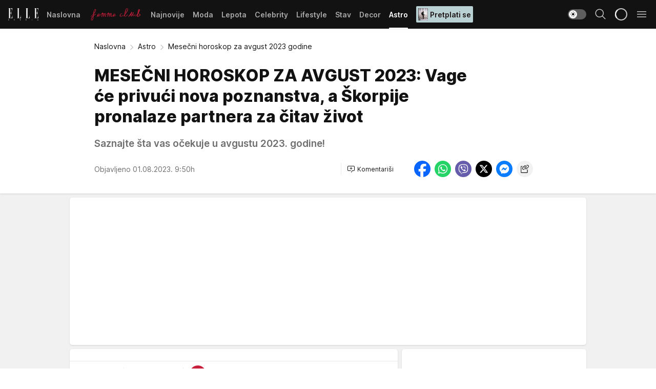

--- FILE ---
content_type: text/html; charset=utf-8
request_url: https://elle.rs/Astro/a45780/Mesecni-horoskop-za-avgust-2023-godine.html
body_size: 37355
content:
<!DOCTYPE html><html  lang="sr"><head><meta charset="utf-8"><meta name="viewport" content="width=device-width, initial-scale=1"><script type="importmap">{"imports":{"#entry":"/_nuxt/entry.kRXWaGkp.js"}}</script><script data-cfasync="false">(function(w,d,s,l,i){w[l]=w[l]||[];w[l].push({'gtm.start':
            new Date().getTime(),event:'gtm.js'});var f=d.getElementsByTagName(s)[0],
            j=d.createElement(s),dl=l!='dataLayer'?'&l='+l:'';j.async=true;j.src=
            'https://www.googletagmanager.com/gtm.js?id='+i+dl;f.parentNode.insertBefore(j,f);
            })(window,document,'script','dataLayer','GTM-KP3DGK6');</script><script>'use strict';(function(b,t,q,h,c,e,f,r,u,a,v,w,m,k,n,p,l){l=(d,g)=>{m=new URLSearchParams(q.search);m.has(d)?g=m.get(d):b[h]&&b[h].hasOwnProperty(d)&&(g=b[h][d]);return isNaN(+g)?g:+g};l('pjnx',!1)||(b[h]=b[h]||{},b[c]=b[c]||{},b[c][e]=b[c][e]||[],k=d=>{a.b[d]=performance.now();a.b[f](d)},n=(d,g)=>{for(;0<d.length;)g[f](d.shift())},p=()=>{a.p=b[c][e][f];b[c][e][f]=a.s[f].bind(a.s)},a=b["__"+h]={t:l('pjfsto',3E3),m:l('pjfstom',2),s:[()=>{k("s");b[c].pubads().setTargeting('pjpel',a.b)}],f:d=>{a.p&&
                (k('f'+d),b[c][e][f]=a.p,a.p=!1,n(a.s,b[c][e]))},g:()=>{a.p&&p();k('g');a.r=setTimeout(()=>a.f('t'),a.t+a.b.g*a.m)}},b[c][e].shift&&(n(b[c][e],a.s),a.b=[],b[c][e][f](()=>a.g()),p(),k('v'+r)))})(window,document,location,'pubjelly','googletag','cmd','push',4);</script><script src="https://pubjelly.nxjmp.com/a/main/pubjelly.js?key=na" async onerror="__pubjelly.f('e')"></script><link rel="canonical" href="https://elle.rs/Astro/a45780/Mesecni-horoskop-za-avgust-2023-godine.html"><script>var googletag = googletag || {}; googletag.cmd = googletag.cmd || [];</script><script src="https://securepubads.g.doubleclick.net/tag/js/gpt.js" async></script><title>Mesečni horoskop za avgust 2023 godine | Elle</title><script async data-cfasync="false">window.googletag=window.googletag||{},window.googletag.cmd=window.googletag.cmd||[];var packs=window.localStorage.getItem("df_packs"),packsParsed=packs&&JSON.parse(packs)||[];try{var a=window.localStorage.getItem("df_packsx"),s=a&&JSON.parse(a)||[];s.length&&(packsParsed=packsParsed.concat(s),packsParsed=Array.from(new Set(packsParsed)));var r,e=window.localStorage.getItem("df_packsy"),t=(e&&JSON.parse(e)||[]).map(function(a){return a.id});t.length&&(packsParsed=packsParsed.concat(t),packsParsed=Array.from(new Set(packsParsed)))}catch(d){}var standardPacks=window.localStorage.getItem("df_sp"),standardPacksParsed=standardPacks&&JSON.parse(standardPacks)||[];try{var g=window.localStorage.getItem("df_spx"),c=g&&JSON.parse(g)||[];c.length&&(standardPacksParsed=standardPacksParsed.concat(c),standardPacksParsed=Array.from(new Set(standardPacksParsed)));var o,n=window.localStorage.getItem("df_spy"),p=(n&&JSON.parse(n)||[]).map(function(a){return a.id});p.length&&(standardPacksParsed=standardPacksParsed.concat(p),standardPacksParsed=Array.from(new Set(standardPacksParsed)))}catch(P){}var platforms=window.localStorage.getItem("df_pl"),platformsParsed=platforms&&(JSON.parse(platforms)||[]);if(platformsParsed&&platformsParsed.length)for(var i=0;i<platformsParsed.length;i++)1===platformsParsed[i]&&packsParsed?window.googletag.cmd.push(function(){window.googletag.pubads().setTargeting("defractal",packsParsed)}):2===platformsParsed[i]&&packsParsed&&packsParsed.length?(window.midasWidgetTargeting=window.midasWidgetTargeting||{},window.midasWidgetTargeting.targetings=window.midasWidgetTargeting.targetings||[],window.midasWidgetTargeting.targetings.push({defractal:packsParsed})):3===platformsParsed[i]&&standardPacksParsed&&standardPacksParsed.length&&window.googletag.cmd.push(function(){window.googletag.pubads().setTargeting("defractal_sp",standardPacksParsed)});</script><script src="https://cdn.mediaoutcast.com/player/1.15.0/js/mov-init.min.js" async></script><script src="https://cdn.krakenoptimize.com/setup/get/7a2b0269-f7c9-4c32-daa8-08d71a5d0627" async body type="text/javascript" data-cfasync="false"></script><script src="https://cdn.defractal.com/scripts/defractal-4-00440018-D8AE-4AA2-888A-6D96BFA98C3E.js" async></script><link rel="stylesheet" href="/_nuxt/entry.VMG5fPbs.css" crossorigin><link rel="preload" as="font" href="https://static2.elle.rs/fonts/Inter.var.woff2" type="font/woff2" crossorigin><link rel="preload" as="font" href="https://static2.elle.rs/fonts/icomoon/icons.woff" type="font/woff" crossorigin><link rel="preload" as="image" href="https://static2.elle.rs/api/v3/images/592/1184/151515?ts=2025-07-02T10:02:28"><link rel="modulepreload" as="script" crossorigin href="/_nuxt/entry.kRXWaGkp.js"><link rel="preload" as="fetch" fetchpriority="low" crossorigin="anonymous" href="/_nuxt/builds/meta/961f3f46-00ed-4cc4-8b90-e54a7e3ca1bf.json"><script data-cfasync="false">window.gdprAppliesGlobally=true;(function(){function n(e){if(!window.frames[e]){if(document.body&&document.body.firstChild){var t=document.body;var r=document.createElement("iframe");r.style.display="none";r.name=e;r.title=e;t.insertBefore(r,t.firstChild)}else{setTimeout(function(){n(e)},5)}}}function e(r,a,o,s,c){function e(e,t,r,n){if(typeof r!=="function"){return}if(!window[a]){window[a]=[]}var i=false;if(c){i=c(e,n,r)}if(!i){window[a].push({command:e,version:t,callback:r,parameter:n})}}e.stub=true;e.stubVersion=2;function t(n){if(!window[r]||window[r].stub!==true){return}if(!n.data){return}var i=typeof n.data==="string";var e;try{e=i?JSON.parse(n.data):n.data}catch(t){return}if(e[o]){var a=e[o];window[r](a.command,a.version,function(e,t){var r={};r[s]={returnValue:e,success:t,callId:a.callId};n.source.postMessage(i?JSON.stringify(r):r,"*")},a.parameter)}}const smt=window[r];if(typeof smt!=="function"){window[r]=e;if(window.addEventListener){window.addEventListener("message",t,false)}else{window.attachEvent("onmessage",t)}}}e("__uspapi","__uspapiBuffer","__uspapiCall","__uspapiReturn");n("__uspapiLocator");e("__tcfapi","__tcfapiBuffer","__tcfapiCall","__tcfapiReturn");n("__tcfapiLocator");(function(e){var t=document.createElement("link");t.rel="preconnect";t.as="script";var r=document.createElement("link");r.rel="dns-prefetch";r.as="script";var n=document.createElement("link");n.rel="preload";n.as="script";var i=document.createElement("script");i.id="spcloader";i.type="text/javascript";i["async"]=true;i.charset="utf-8";var a="https://sdk.privacy-center.org/"+e+"/loader.js?target="+document.location.hostname;if(window.didomiConfig&&window.didomiConfig.user){var o=window.didomiConfig.user;var s=o.country;var c=o.region;if(s){a=a+"&country="+s;if(c){a=a+"&region="+c}}}t.href="https://sdk.privacy-center.org/";r.href="https://sdk.privacy-center.org/";n.href=a;i.src=a;var d=document.getElementsByTagName("script")[0];d.parentNode.insertBefore(t,d);d.parentNode.insertBefore(r,d);d.parentNode.insertBefore(n,d);d.parentNode.insertBefore(i,d)})("82d80c84-586b-4519-bdef-240ed8c7f096")})();</script><script data-cfasync="false">function scrollDistance(i,n=66){if(!i||"function"!=typeof i)return;let e,o,t,d;window.addEventListener("scroll",function(l){o||(o=window.pageYOffset),window.clearTimeout(e),e=setTimeout(function(){t=window.pageYOffset,i(d=t-o,o,t),o=null,t=null,d=null},n)},!1)}window.didomiOnReady=window.didomiOnReady||[],window.didomiOnReady.push(function(i){i.notice.isVisible()&&scrollDistance(function(n){parseInt(Math.abs(n),10)>198&&i.notice.isVisible()&&i.setUserAgreeToAll()});if(i.notice.isVisible() && window.innerWidth <= 768){document.body.classList.remove("didomi-popup-open","didomi-popup-open-ios")}if(i.notice.isVisible()){document.querySelector(".didomi-popup").addEventListener("click", e=>{console.log(e)})}});</script><script>window.pp_gemius_identifier = 'bDDr2d.2SFTOVfhuh39YTJYlLeUFRps4IF_TjjztwxD.R7';
                function gemius_pending(i) { window[i] = window[i] || function () { var x = window[i + '_pdata'] = window[i + '_pdata'] || []; x[x.length] = arguments; }; };
                gemius_pending('gemius_hit'); gemius_pending('gemius_event'); gemius_pending('gemius_init'); gemius_pending('pp_gemius_hit'); gemius_pending('pp_gemius_event'); gemius_pending('pp_gemius_init');
                (function (d, t) {
                    try {
                        var gt = d.createElement(t), s = d.getElementsByTagName(t)[0], l = 'http' + ((location.protocol == 'https:') ? 's' : ''); gt.setAttribute('async', 'async');
                        gt.setAttribute('defer', 'defer'); gt.src = l + '://gars.hit.gemius.pl/xgemius.js'; s.parentNode.insertBefore(gt, s);
                    } catch (e) { }
                })(document, 'script');</script><meta name="title" content="MESEČNI HOROSKOP ZA AVGUST 2023: Vage će privući nova poznanstva, a Škorpije pronalaze partnera za čitav život"><meta hid="description" name="description" content="Saznajte šta vas očekuje u avgustu 2023. godine!"><meta hid="robots" property="robots" content="max-image-preview:large"><meta hid="og:type" property="og:type" content="website"><meta hid="og:title" property="og:title" content="MESEČNI HOROSKOP ZA AVGUST 2023: Vage će privući nova poznanstva, a Škorpije pronalaze partnera za čitav život"><meta hid="og:description" property="og:description" content="Saznajte šta vas očekuje u avgustu 2023. godine!"><meta hid="og:image" property="og:image" content="https://static2.elle.rs/Picture/151515/jpeg/palme_TbABnVzHo-unsplash.jpg?ts=2025-07-02T10:02:28"><meta hid="og:url" property="og:url" content="https://elle.rs/Astro/a45780/Mesecni-horoskop-za-avgust-2023-godine.html"><meta hid="twitter:card" name="twitter:card" content="summary_large_image"><meta hid="twitter:title" name="twitter:title" content="MESEČNI HOROSKOP ZA AVGUST 2023: Vage će privući nova poznanstva, a Škorpije pronalaze partnera za čitav život"><meta hid="twitter:description" name="twitter:description" content="Elle 2022"><meta hid="twitter:image" name="twitter:image" content="https://static2.elle.rs/Picture/151515/jpeg/palme_TbABnVzHo-unsplash.jpg?ts=2025-07-02T10:02:28"><meta hid="twitter.url" name="twitter.url" content="https://elle.rs/Astro/a45780/Mesecni-horoskop-za-avgust-2023-godine.html"><link rel="icon" type="image/svg+xml" href="/favicons/elle/icon.svg" sizes="any"><link rel="icon" type="image/png" href="/favicons/elle/favicon-32x32.png" sizes="32x32"><link rel="icon" type="image/png" href="/favicons/elle/favicon-128x128.png" sizes="128x128"><link rel="apple-touch-icon" type="image/png" href="/favicons/elle/favicon-180x180.png" sizes="180x180"><link rel="icon" type="image/png" href="/favicons/elle/favicon-192x192.png" sizes="192x192"><link rel="icon" type="image/png" href="/favicons/elle/favicon-512x512.png" sizes="512x512"><link rel="alternate" hreflang="sr" href="https://elle.rs/Astro/a45780/Mesecni-horoskop-za-avgust-2023-godine.html"><link rel="alternate" type="application/rss+xml" title="RSS feed for Naslovna" href="https://elle.rs/rss/1/Naslovna"><link rel="alternate" type="application/rss+xml" title="RSS feed for Moda" href="https://elle.rs/rss/14/Moda"><link rel="alternate" type="application/rss+xml" title="RSS feed for Lepota" href="https://elle.rs/rss/15/Lepota"><link rel="alternate" type="application/rss+xml" title="RSS feed for Celebrity" href="https://elle.rs/rss/24/Celebrity"><link rel="alternate" type="application/rss+xml" title="RSS feed for Lifestyle" href="https://elle.rs/rss/22/Lifestyle"><link rel="alternate" type="application/rss+xml" title="RSS feed for Stav" href="https://elle.rs/rss/23/Stav"><link rel="alternate" type="application/rss+xml" title="RSS feed for Decor" href="https://elle.rs/rss/19/Decor"><link rel="alternate" type="application/rss+xml" title="RSS feed for Astro" href="https://elle.rs/rss/25/Astro"><link rel="amphtml" href="https://elle.rs/Astro/amp/a45780/Mesecni-horoskop-za-avgust-2023-godine.html"><script type="application/ld+json">{
  "@context": "https://schema.org",
  "@graph": [
    {
      "@type": "NewsMediaOrganization",
      "@id": "https://elle.rs/#publisher",
      "name": "elle.rs",
      "url": "https://elle.rs/",
      "sameAs": [
        "https://www.facebook.com/ELLE.Serbia/",
        "https://www.pinterest.com/elleserbia/_created/",
        "https://www.instagram.com/elleserbia/",
        "https://twitter.com/elle_serbia"
      ],
      "logo": {
        "@type": "ImageObject",
        "@id": "https://elle.rs/#/schema/image/ellers-logo",
        "url": "https://elle.rs/assets/dist/images/shareimg.jpg",
        "width": 1800,
        "height": 945,
        "caption": "elle.rs Logo"
      },
      "image": {
        "@id": "https://elle.rs/#/schema/image/ellers-logo"
      }
    },
    {
      "@type": "WebSite",
      "@id": "https://elle.rs/#/schema/website/ellers",
      "url": "https://elle.rs/",
      "name": "elle.rs",
      "publisher": {
        "@id": "elle.rs/#publisher"
      },
      "potentialAction": {
        "@type": "SearchAction",
        "target": "https://elle.rs/search/1/1?q={search_term_string}",
        "query-input": "required name=search_term_string"
      }
    },
    {
      "@type": "WebPage",
      "@id": "https://elle.rs/Astro/a45780/Mesecni-horoskop-za-avgust-2023-godine.html",
      "url": "https://elle.rs/Astro/a45780/Mesecni-horoskop-za-avgust-2023-godine.html",
      "inLanguage": "sr-Latn",
      "breadcrumb": {
        "@id": "https://elle.rs/Astro/a45780/Mesecni-horoskop-za-avgust-2023-godine.html#/schema/breadcrumb/a45780"
      },
      "name": "Mesečni horoskop za avgust 2023 godine | Astro",
      "isPartOf": {
        "@id": "https://elle.rs/#/schema/website/ellers"
      },
      "datePublished": "2023-08-01T09:50:00+02:00",
      "dateModified": "2023-08-01T09:50:00+02:00",
      "description": "Saznajte šta vas očekuje u avgustu 2023. godine!"
    },
    {
      "@type": [
        "Article",
        "NewsArticle"
      ],
      "@id": "https://elle.rs/Astro/a45780/Mesecni-horoskop-za-avgust-2023-godine.html#/schema/article/a45780",
      "headline": "MESEČNI HOROSKOP ZA AVGUST 2023: Vage će privući nova poznanstva, a Škorpije pronalaze partnera za čitav život",
      "description": "Saznajte šta vas očekuje u avgustu 2023. godine!",
      "isPartOf": {
        "@id": "https://elle.rs/Astro/a45780/Mesecni-horoskop-za-avgust-2023-godine.html"
      },
      "mainEntityOfPage": {
        "@id": "https://elle.rs/Astro/a45780/Mesecni-horoskop-za-avgust-2023-godine.html"
      },
      "datePublished": "2023-08-01T09:50:00+02:00",
      "dateModified": "2023-08-01T09:50:00+02:00",
      "image": [
        {
          "@context": "http://schema.org",
          "@type": "ImageObject",
          "width": 1200,
          "height": 675,
          "description": "Saznajte šta vas očekuje u avgustu 2023. godine!",
          "url": "https://static2.elle.rs/Picture/151515/jpeg/palme_TbABnVzHo-unsplash.jpg?ts=2025-07-02T10:02:28"
        },
        {
          "@context": "http://schema.org",
          "@type": "ImageObject",
          "width": 1200,
          "height": 1200,
          "description": "Saznajte šta vas očekuje u avgustu 2023. godine!",
          "url": "https://static2.elle.rs/MediumImage/151515/jpeg/palme_TbABnVzHo-unsplash.jpg?ts=2025-07-02T10:02:28"
        },
        {
          "@context": "http://schema.org",
          "@type": "ImageObject",
          "width": 1200,
          "height": 900,
          "description": "Saznajte šta vas očekuje u avgustu 2023. godine!",
          "url": "https://static2.elle.rs/Thumbnail/151515/jpeg/palme_TbABnVzHo-unsplash.jpg?ts=2025-07-02T10:02:28"
        }
      ],
      "keywords": [
        "mesečni horoskop",
        "horoskopski znakovi",
        "2023",
        "avgust 2023",
        "horoskop"
      ],
      "author": [
        {
          "@type": "Person",
          "url": "https://elle.rs/journalist181/Natalija-Knezevic",
          "name": "Natalija Knežević"
        }
      ],
      "publisher": {
        "@id": "https://elle.rs/#publisher"
      },
      "isAccessibleForFree": "True"
    },
    {
      "@type": "BreadcrumbList",
      "@id": "https://elle.rs/Astro/a45780/Mesecni-horoskop-za-avgust-2023-godine.html#/schema/breadcrumb/a45780",
      "itemListElement": [
        {
          "@type": "ListItem",
          "position": 1,
          "item": {
            "@type": "WebPage",
            "@id": "https://elle.rs/Astro",
            "url": "https://elle.rs/Astro",
            "name": "Astro"
          }
        },
        {
          "@type": "ListItem",
          "position": 2,
          "item": {
            "@id": "https://elle.rs/Astro/a45780/Mesecni-horoskop-za-avgust-2023-godine.html",
            "name": "Mesečni horoskop za avgust 2023 godine | Astro"
          }
        }
      ]
    }
  ]
}</script><script type="module" src="/_nuxt/entry.kRXWaGkp.js" crossorigin></script></head><body><div id="__nuxt"><div><div class="main light elle" style=""><!----><header class="header"><div class="container"><div class="header__content_wrap"><div class="header__content"><div class="header-logo"><a href="/" class="" title="Elle"><div class="header-logo__wrap"><svg class="logo-dimensions header-logo__image"><use xlink:href="/img/logo/elle.svg?v=28112025#logo-light"></use></svg><span class="header-logo__span">Elle</span></div></a></div><!--[--><nav class="header-navigation"><div class="header-navigation__wrap"><ul class="header-navigation__list"><!--[--><li class="js_item_1 header-navigation__list-item"><!--[--><a href="/" class="has-no-background"><span style=""><!----><span>Naslovna</span></span></a><!--]--><!--[--><!--]--></li><li class="js_item_20 header-navigation__list-item"><!--[--><a href="/Aktivizam" class="is-custom is-custom-text"><span style="background-color:transparent;color:transparent;"><img src="https://static2.elle.rs/api/v3/staticimages/femme-club-accent@3x.png" alt="Aktivizam"><!----></span></a><!--]--><!--[--><!--]--></li><li class="js_item_39 header-navigation__list-item"><!--[--><a href="/Najnovije" class="has-no-background"><span style=""><!----><span>Najnovije</span></span></a><!--]--><!--[--><!--]--></li><li class="js_item_14 header-navigation__list-item"><!--[--><a href="/Moda" class="has-no-background"><span style=""><!----><span>Moda</span></span></a><!--]--><!--[--><!--]--></li><li class="js_item_15 header-navigation__list-item"><!--[--><a href="/Lepota" class="has-no-background"><span style=""><!----><span>Lepota</span></span></a><!--]--><!--[--><!--]--></li><li class="js_item_24 header-navigation__list-item"><!--[--><a href="/Celebrity" class="has-no-background"><span style=""><!----><span>Celebrity</span></span></a><!--]--><!--[--><!--]--></li><li class="js_item_22 header-navigation__list-item"><!--[--><a href="/Lifestyle" class="has-no-background"><span style=""><!----><span>Lifestyle</span></span></a><!--]--><!--[--><!--]--></li><li class="js_item_23 header-navigation__list-item"><!--[--><a href="/Stav" class="has-no-background"><span style=""><!----><span>Stav</span></span></a><!--]--><!--[--><!--]--></li><li class="js_item_19 header-navigation__list-item"><!--[--><a href="/Decor" class="has-no-background"><span style=""><!----><span>Decor</span></span></a><!--]--><!--[--><!--]--></li><li class="js_item_25 is-active header-navigation__list-item"><!--[--><a href="/Astro" class="has-no-background"><span style=""><!----><span>Astro</span></span></a><!--]--><!--[--><!--]--></li><li class="js_item_100 header-navigation__list-item"><!--[--><a class="is-custom" href="https://elle.rs/Moda/Vesti/a47919/pretplatite-se-na-elle-srbija-magazin-i-dobicete-vredan-poklon.html" target="_blank" rel="noopener"><span style="background-color:#B9D1D3;color:#1C1314;"><img src="https://static2.elle.rs/api/v3/staticimages/Elle-2502.jpg" alt="Pretplati se"><span>Pretplati se</span></span></a><!--]--><!--[--><!--]--></li><!--]--></ul></div><span class="is-hidden header-navigation__list-item is-view-more">Još <i class="icon-overflow-menu--vertical view-more-icon" aria-hidden="true"></i><ul class="is-hidden header-subnavigation__children"><!--[--><!--]--></ul></span><!--[--><!--]--></nav><!--]--><div class="header-extra"><div class="theme-toggle theme-toggle--light"><div class="icon-wrap icon-wrap_light"><i class="icon icon-light--filled" aria-hidden="true"></i></div><div class="icon-wrap icon-wrap_asleep"><i class="icon icon-asleep--filled" aria-hidden="true"></i></div></div><div class="header-extra__icon"><i class="icon-search" aria-hidden="true"></i><div class="header-search"><div class="header-search-wrap"><form><input type="text" class="input" placeholder=" Pretraži Elle"><!----></form><div class="header-search__close"><i aria-hidden="true" class="icon icon-close"></i></div></div></div></div><div class="header-extra__icon" style="display:none;"><i class="icon-headphones-custom" aria-hidden="true"></i></div><!--[--><div class="header-extra__icon isSpinner"><div class="spinner" data-v-eba6742f></div></div><!--]--><div class="header-extra__icon" style="display:none;"><i class="icon-notification" aria-hidden="true"></i></div><div class="header-extra__icon header-extra__menu"><i class="icon-menu" aria-hidden="true"></i></div><!--[--><div class="navigation-drawer" style="right:-100%;"><div class="navigation-drawer__header"><div class="navigation-drawer__logo"><svg class="navigation-drawer__logo_image"><use xlink:href="/img/logo/elle.svg?v=28112025#logo-drawer-light"></use></svg></div><div class="navigation-drawer__close"><i class="icon-close" aria-hidden="true"></i></div></div><div class="navigation-drawer__tabs"><span class="is-active">Kategorije</span><span class="">Ostalo</span></div><!----><div class="navigation-drawer__footer"><ul class="social-menu__list"><!--[--><li class="social-menu__list-item"><a href="https://www.facebook.com/ELLE.Serbia/" target="_blank" rel="noopener" aria-label="Facebook"><i class="icon-logo--facebook social-menu__list-icon" aria-hidden="true"></i></a></li><li class="social-menu__list-item"><a href="https://twitter.com/elle_serbia?lang=en" target="_blank" rel="noopener" aria-label="Twitter"><i class="icon-logo--twitter social-menu__list-icon" aria-hidden="true"></i></a></li><li class="social-menu__list-item"><a href="https://www.instagram.com/elleserbia/?hl=en" target="_blank" rel="noopener" aria-label="Instagram"><i class="icon-logo--instagram social-menu__list-icon" aria-hidden="true"></i></a></li><li class="social-menu__list-item"><a href="https://www.pinterest.com/elleserbia/" target="_blank" rel="noopener" aria-label="Pinterest"><i class="icon-logo--pinterest social-menu__list-icon" aria-hidden="true"></i></a></li><li class="social-menu__list-item"><a href="https://elle.rs/rss-feed" target="_blank" rel="noopener" aria-label="RSS"><i class="icon-logo--rss social-menu__list-icon" aria-hidden="true"></i></a></li><!--]--></ul></div></div><!--]--></div></div></div></div></header><div class="generic-page" data-v-b527da3b><div class="main-container wallpaper-helper" data-v-b527da3b data-v-fdf9347c><!--[--><!----><!--[--><div class="wallpaper-wrapper" data-v-fdf9347c><div class="container"><div id="wallpaper-left" class="wallpaper-left wallpaper-watch"></div><div id="wallpaper-right" class="wallpaper-right wallpaper-watch"></div></div></div><div class="main_wrapper" data-v-fdf9347c><div class="container" data-v-fdf9347c><div id="wallpaper-top" class="wallpaper-top"></div></div><div class="article-header" data-v-fdf9347c data-v-86095f06><div class="article-header-wrap" data-v-86095f06><div class="article-header-container" data-v-86095f06><div class="breadcrumbs-wrap" data-v-86095f06 data-v-77f0710d><div class="breadcrumbs" data-v-77f0710d><a href="/" class="breadcrumbs-link" data-v-77f0710d>Naslovna</a><!--[--><div class="breadcrumbs-icon-container" data-v-77f0710d><i class="icon-chevron--right" aria-hidden="true" data-v-77f0710d></i><a href="/Astro" class="breadcrumbs-link" data-v-77f0710d>Astro</a></div><div class="breadcrumbs-icon-container" data-v-77f0710d><i class="icon-chevron--right" aria-hidden="true" data-v-77f0710d></i><span class="breadcrumbs-title" data-v-77f0710d>Mesečni horoskop za avgust 2023 godine</span></div><!--]--></div></div><div class="article-header-labels" data-v-86095f06 data-v-4f4997d9><!----><!----><!----><!----><!----></div><h1 class="article-header-title" data-v-86095f06>MESEČNI HOROSKOP ZA AVGUST 2023: Vage će privući nova poznanstva, a Škorpije pronalaze partnera za čitav život</h1><strong class="article-header-lead" data-v-86095f06>Saznajte šta vas očekuje u avgustu 2023. godine!</strong><!----><!----><div class="article-header-author-share" data-v-86095f06><div class="article-header-author-comments" data-v-86095f06><div class="article-header-author-date" data-v-86095f06><!----><div class="article-header-date" datetime="2023-08-01T09:50:00" data-v-86095f06><time class="article-header-date-published" data-v-86095f06>Objavljeno 01.08.2023. 9:50h  </time><!----></div></div><div class="article-engagement-bar" data-v-86095f06 data-v-c0f3996a><div class="card-engagement-bar card-engagement-bar-wrap" data-v-c0f3996a><div class="card-engagement-bar__left"><!----><!----><!----><div role="button" class="btn"><!--[--><i class="icon-add-comment"></i><span class="text-add-comment">Komentariši</span><!--]--></div></div><!----></div></div></div><div class="article-exposed-share" data-v-86095f06 data-v-5d9026f4><div class="tooltip-box card-share-wrap" data-v-5d9026f4 data-v-2f96c82c><!--[--><!--[--><a role="button" class="tooltip-box__item facebook" data-v-2f96c82c><svg viewBox="0 0 32 32" class="icon facebook" data-v-2f96c82c><use xlink:href="/img/sprite-shares-02042025.svg#facebook-sign" data-v-2f96c82c></use></svg></a><!--]--><!--[--><a role="button" class="tooltip-box__item whatsapp" data-v-2f96c82c><svg viewBox="0 0 24 24" class="icon whatsapp" data-v-2f96c82c><use xlink:href="/img/sprite-shares-02042025.svg#whatsapp" data-v-2f96c82c></use></svg></a><!--]--><!--[--><a role="button" class="tooltip-box__item viber" data-v-2f96c82c><svg viewBox="0 0 24 24" class="icon viber" data-v-2f96c82c><use xlink:href="/img/sprite-shares-02042025.svg#viber" data-v-2f96c82c></use></svg></a><!--]--><!--[--><a role="button" class="tooltip-box__item twitter" data-v-2f96c82c><svg viewBox="0 0 24 24" class="icon twitter" data-v-2f96c82c><use xlink:href="/img/sprite-shares-02042025.svg#twitter" data-v-2f96c82c></use></svg></a><!--]--><!--[--><a role="button" class="tooltip-box__item messenger" data-v-2f96c82c><svg viewBox="0 0 24 24" class="icon messenger" data-v-2f96c82c><use xlink:href="/img/sprite-shares-02042025.svg#messenger" data-v-2f96c82c></use></svg></a><!--]--><!--]--><a role="button" class="tooltip-box__item copy-link" data-v-2f96c82c><svg viewBox="0 0 24 24" class="icon copy-link" data-v-2f96c82c><use xlink:href="/img/sprite-shares-02042025.svg#copy--link-adapted" data-v-2f96c82c></use></svg></a></div></div></div></div></div></div><div class="container" data-v-fdf9347c><!--[--><!--[--><!----><!--]--><!--[--><div class="container placeholder250px gptArticleTop" data-v-fdf9347c><div class="gpt-ad-banner"><div position="0" lazy="false"></div></div></div><!--]--><!--[--><div class="article-main" data-v-fdf9347c><div class="is-main article-content with-sidebar" data-v-1df6af20><div class="full-width" data-v-1df6af20><div class="sticky-scroll-container isSticky" data-v-1df6af20><!--[--><!--[--><div class="generic-component" data-v-1df6af20 data-v-a3833593><!--[--><article class="" data-v-a3833593><!--[--><div class="article-big-image" data-v-ae381be6><figure class="big-image-container" data-v-ae381be6><div class="card-image-container" style="" data-v-ae381be6 data-v-ecf0a92a><picture class="" data-v-ecf0a92a><!--[--><source media="(max-width: 1023px)" srcset="https://static2.elle.rs/api/v3/images/1280/2560/151515?ts=2025-07-02T10:02:28,
https://static2.elle.rs/api/v3/images/1280/2560/151515?ts=2025-07-02T10:02:28 1.5x" data-v-ecf0a92a><source media="(min-width: 1024px)" srcset="https://static2.elle.rs/api/v3/images/1280/2560/151515?ts=2025-07-02T10:02:28" data-v-ecf0a92a><!--]--><img src="https://static2.elle.rs/api/v3/images/1280/2560/151515?ts=2025-07-02T10:02:28" srcset="https://static2.elle.rs/api/v3/images/1280/2560/151515?ts=2025-07-02T10:02:28,
https://static2.elle.rs/api/v3/images/1280/2560/151515?ts=2025-07-02T10:02:28 1.5x" alt="Saznajte šta vas očekuje u avgustu 2023. godine!" class="" style="" data-v-ecf0a92a></picture></div><figcaption class="big-image-source" data-v-ae381be6><!----><span class="big-image-source-copy" data-v-ae381be6>Foto:&nbsp;Unsplash/Wil Stewart</span></figcaption></figure></div><!--]--><!--[--><!--]--><div class="article-body"><!--[--><!--]--><!--[--><!--]--><!--[--><!--[--><!--[--><div class="container" document-template="NewsArticle"></div><!--]--><!--[--><!--]--><!--]--><!--[--><!--[--><div class="article-rte" document-template="NewsArticle"> <h3>Ovan</h3> </div><!--]--><!--[--><!--]--><!--]--><!--[--><!--[--><div class="article-rte paragrafNumber_2" document-template="NewsArticle"> <p>Uz Veneru i Sunce u Lavu uvek se razvijate, a to se dešava baš ovog meseca. Sa druge strane, prelepa Venera je retrogradna i taj proces je malo iritantan, vaše želje neće se tako brzo materijalizovati. Bićete suočeni sa očekivanjima koja ćete zbog nestrpljivosti teško podnositi. Svakako možete iskoristiti ove neugodnosti. Venera u retrogradu vas podstiče da postanete svesni onoga što zaista želite. Takođe, ako imate osećaj da ste nešto propustili, ili nekoga, zahvaljujući ovoj retrogradnosti, moći ćete to i nadoknaditi! Ako umirite svoju strast, prelazak Marsa u Vagu, koji je planiran za 28. avgust, biće vam lakši.</p> </div><!--]--><!--[--><!--]--><!--]--><!--[--><!--[--><div class="article-ad inText-banner-wrapper" document-template="NewsArticle"><!--[--><div class="container placeholder250px"><div class="gpt-ad-banner"><div position="1" lazy="false"></div></div></div><!--]--><!----></div><!--]--><!--[--><!--]--><!--]--><!--[--><!--[--><div class="article-rte paragrafNumber_3" document-template="NewsArticle"> <h3>Bik</h3> </div><!--]--><!--[--><!--]--><!--]--><!--[--><!--[--><div class="article-rte" document-template="NewsArticle"> <p>Iako su planete retrogradne, to nije veliki problem za vas. Naprotiv, za vas to može biti dobro jer ćete imati vremena za sebe, a da vas zbog toga drugi ne optužuju. Ako treba da razmislite pre donošenja odluke ili proučite neku ponudu, uradite to! U međuvremenu, Mars i Jupiter nastavljaju da podržavaju širenje vaših srećnih okolnosti, što vam donosi udobnost koju toliko volite. S druge strane, neslaganja se ponovno manifestuju kroz Veneru i Sunce u Lavu. Pazite na svoju posesivnost jer se može okrenuti protiv vas. Zašto? Zato što vas Venera u retrogradu čini previše osetljivim i može vas dovesti u neželjenu situaciju. Dok čekate da Venera postane povoljnija, ostanite smireni.</p> </div><!--]--><!--[--><!--]--><!--]--><!--[--><!--[--><div class="article-rte" document-template="NewsArticle"> <h3>Blizanac</h3> </div><!--]--><!--[--><!--]--><!--]--><!--[--><!--[--><div class="article-rte" document-template="NewsArticle"> <p>Disonanca Saturna komplikuje vaš život, a Mars u Devici pojačava ovaj fenomen. Ovog meseca potpuno ste zaglavljeni. Trenutno su vam nedostupni ciljevi koje ste zacrtali, ali to ne znači da ih je nemoguće ostvariti. Ako želite njihovo ostvarivanje, Mars vas podstiče da delujete redosledno i metodično. Merkur, koji je takođe u Devici, podstiče vas da pridajete važnost detaljima. Što se tiče Saturna, on vam šapuće da ćete cilj dostići vremenom. Umesto da forsirate sudbinu ili događaje, iskoristite energiju koja dolazi iz Lava. Održavajte kontakte sa kolegama, prijateljima i voljenima. Iznesite svoje ideje i saslušajte ideje drugih.</p> </div><!--]--><!--[--><!--]--><!--]--><!--[--><!--[--><div class="article-ad" document-template="NewsArticle"><!----><div class="midas-intext"><div id="midasWidget__11032"></div></div></div><!--]--><!--[--><!--]--><!--]--><!--[--><!--[--><div class="article-rte" document-template="NewsArticle"> <h3>Rak</h3> </div><!--]--><!--[--><!--]--><!--]--><!--[--><!--[--><div class="article-rte" document-template="NewsArticle"> <p>Postepeno postajete svesni svojih mogućnosti. Vaši talenti se otkrivaju. Sreća je raditi stvari na pravi način i u pravo vreme. Ako želite, imate resurse da obogatite svoj život blagostanjem i udobnošću. Da biste postigli ovo malo čudo, vaši voljeni preduzimaju inicijative i bez vašeg insistiranja na tome. Imate sreće da vaše projekte podržavaju ljudi koji imaju moć da ih ostvare. U ovoj očaravajućoj atmosferi možete se zapitati gde se krije problem. On je još uvek utelovljen u Plutonu u Jarcu koji je u retrogradnom hodu. Stoga, i kad sve ide dobro, on vas tera da brinete bez razloga. Budite sigurni u to da ovog meseca nećete doživeti nijedno loše iznenađenje.</p> </div><!--]--><!--[--><!--]--><!--]--><!--[--><!--[--><div class="article-rte" document-template="NewsArticle"> <h3>Lav</h3> </div><!--]--><!--[--><!--]--><!--]--><!--[--><!--[--><div class="article-rte" document-template="NewsArticle"> <p>Neslaganja koja dolaze od Bika stavljaju vas na „vozačko sedište“, a Sunce u Lavu tera vas da ciljate visoko i daleko. Zahvaljujući svojoj inteligenciji i sposobnostima logičkog razmišljanja bićete i dalje izuzetno preduzimljivi. Dobro je što umete da se istaknete uvek kada vam se pruži prilika. Uspevate da umirite najkonzervativnije umove. Iako je sve komplikovanije nego obično, preuzimate izazove sa stilom! Krajem meseca, prelazak Marsa u Vagu daje vam malu pomoć koja će biti dobrodošla. Jedina senka na tabli je Venera u Lavu. Retrogradni hod nije prokletstvo, ali kako vas se to posebno tiče, ne forsirajte stvari. Sačekajte da se vrate u normalu.</p> </div><!--]--><!--[--><!--]--><!--]--><!--[--><!--[--><div class="article-rte" document-template="NewsArticle"> <h3>Devica</h3> </div><!--]--><!--[--><!--]--><!--]--><!--[--><!--[--><div class="article-rte" document-template="NewsArticle"> <p>Već neko vreme Saturn vam govori da veze koje ostvarujete sa ljudima koje poznajete godinama ne donose ništa novo, što doprinosi stvaranju distance. Sa druge strane, Uran i Jupiter šalju vam prilike da upoznate nove ljude. Predlažu vam da se razvijate u drugačijem univerzumu odnosa, koji vam sada odgovara. Ovog meseca, ako se složite, vaš život može da izađe iz ove dosade koja vas umara. Da biste ostvarili taj mali podvig, Mars vam svojom prisutnošću u vašem znaku daje hrabrost i odlučnost da prihvatite ono što vam se nudi. Što se tiče Merkura, koji se takođe nalazi u Devici, on jača vašu budnost koja stvara društvene, prijateljske ili druge veze.</p> </div><!--]--><!--[--><!--]--><!--]--><!--[--><!--[--><div class="article-rte" document-template="NewsArticle"> <h3>Vaga</h3> </div><!--]--><!--[--><!--]--><!--]--><!--[--><!--[--><div class="article-rte" document-template="NewsArticle"> <p>Harizmatični uticaji Venere i Sunca u Lavu čine čuda. Iako ne preduzimate inicijative, privlačite nove prijatelje i ljude koje ne poznajete. Vaš društveni krug se širi zahvaljujući načinu na koji se ponašate. Osećaj za nijanse i vaša srdačnost stvaraju srećne i obećavajuće veze. Ovog meseca, vaši odnosi, pozivi i predlozi imaju moć da osvetle deo vašeg života koji je pod jarmom Saturna. S druge strane, oni ga ne mogu potpuno anulirati. Stoga ćete morati da donesete odluku. Iskoristite priliku da iznesete svoje mišljenje kako biste od 28. avgusta, sa prelaskom Marsa u Vagu, mogli jasnije da se pozicionirate.</p> </div><!--]--><!--[--><!--]--><!--]--><!--[--><!--[--><div class="article-rte" document-template="NewsArticle"> <h3>Škorpija</h3> </div><!--]--><!--[--><!--]--><!--]--><!--[--><!--[--><div class="article-rte" document-template="NewsArticle"> <p>Jupiter i Uran rade na tome da vas navedu da prihvatite društvenu ili emotivnu obavezu. Možda ćete se suočiti sa predlogom za profesionalnu saradnju ili brak. Nažalost, sa disonancama koje dolaze iz Lava, verovatno se nećete složiti. U svojim najgorim raspoloženjima, ovakvu perspektivu vidite kao prokletstvo. Kada ste bolje volje, jasno pokazujete stav da vam to nije interesantno. Srećom, Mars i Merkur u Devici podstiču vas da pažljivije razmislite o onome što vam se nudi. Oni vas pozivaju da vidite pozitivne strane umesto da se fokusirate na one manje pozitivne. Ovog meseca, ako ne želite da propustite priliku, pređite preko svojih uverenja.</p> </div><!--]--><!--[--><!--]--><!--]--><!--[--><!--[--><div class="article-rte" document-template="NewsArticle"> <h3>Strelac</h3> </div><!--]--><!--[--><!--]--><!--]--><!--[--><!--[--><div class="article-rte" document-template="NewsArticle"> <p>Disonance koje dolaze iz Riba i Device ometaju ostvarenje vaših ambicija. One vam onemogućavaju da živite onako kako želite, vezujući vas za obrasce prošlosti. Izazivanje konflikta prilikom nailaska na smetnje neće vas osloboditi obaveza. Naprotiv, samo ćete biti svesniji njihovog postojanja. Tek kad u potpunosti postanete svesni svojih talenata i potencijala, možete ih primeniti. Takođe, susreti s ljudima koji se razlikuju od vaših uobičajenih veza daće vam onaj mali podsticaj koji vam je potreban. Iskoristite svoje talente. Obogatite svoje misli i znanje. Zašto? Zato što je rešenje vaših problema u vašoj sposobnosti da eksperimentišete različitim mogućnostima.</p> </div><!--]--><!--[--><!--]--><!--]--><!--[--><!--[--><div class="article-rte" document-template="NewsArticle"> <h3>Jarac</h3> </div><!--]--><!--[--><!--]--><!--]--><!--[--><!--[--><div class="article-rte" document-template="NewsArticle"> <p>Nastavljate da se razvijate u svetu koji vam odgovara. Sudbina oličena u Jupiteru šalje vam blagodeti koje unapređuju vaš život. Uran unosi malo neočekivanog u vašu svakodnevicu , ali je ne destabilizuje. Što se tiče Saturna, on vam daje potrebno vreme da obavite stvari. Sve je dobro i sve ide nabolje. Ovog meseca, ako se složite, možete ići još dalje. Mars i Merkur u Devici stavljaju vašu ozbiljnost i odgovornost u prvi plan. Vaši kvaliteti privlače pažnju ljudi koji imaju moć da vas navedu da se razvijate. Do 31. avgusta imate vremena za pregovore. Međutim, bilo bi poželjno da odluku donesete pre 27. avgusta jer Mars ulazi u Vagu i situacija će postati komplikovanija.</p> </div><!--]--><!--[--><!--]--><!--]--><!--[--><!--[--><div class="article-rte" document-template="NewsArticle"> <h3>Vodolija</h3> </div><!--]--><!--[--><!--]--><!--]--><!--[--><!--[--><div class="article-rte" document-template="NewsArticle"> <p>Ovog meseca teškoće su ravnomerno raspoređene. Uran i Jupiter u Biku ograničavaju vašu slobodu kretanja. Što se tiče Sunca i Venere u Lavu, oni se protive ostvarenju vaših želja. Ove prepreke imaju za cilj da vas navedu na razmišljanje. Kada se to desi, videćete jasnije. Ovog meseca možete da ublažite komplikacije koje izazivaju ove astralne disonance. Kako? Prvo, nemojte kritikovati preterano konzervativna mišljenja. Umesto toga, promenite način razmišljanja. Delujte tako da uzimate u obzir strahove onih oko vas, ili još bolje, budite umirujući. Nakon toga, prihvatite pomoć drugih jer uprkos svojoj neograničenoj energiji, ne možete sve da radite sami.</p> </div><!--]--><!--[--><!--]--><!--]--><!--[--><!--[--><div class="article-rte" document-template="NewsArticle"> <h3>Ribe</h3> </div><!--]--><!--[--><!--]--><!--]--><!--[--><!--[--><div class="article-rte" document-template="NewsArticle"> <p>Nastavljate da se razvijate u udobnoj atmosferi. Uran i Jupiter i dalje promovišu vaš uspeh i ekspanziju, istovremeno čuvajući vaša postignuća. Možete da iskoristite prilike koje će se pojaviti jer to neće doneti negativne posledice. Što se tiče Saturna, on vam daje potrebno vreme da obavite stvari. S druge strane, opozicija Marsa i Merkura u Devici može da vas uznemiri više nego što je razumno. Pazite na preterano obeshrabrenje i nagle reakcije. Da biste iskoristili ove aspekte u svoju korist, pronađite pravu ravnotežu. Nemojte da precenjujete svoje snage jer one nisu neiscrpne. Dakle, kada su tenzije prejake, odmorite se. Takođe, ne uključujte se u polemike kojima će obilovati razgovori.</p> </div><!--]--><!--[--><!--]--><!--]--><!--[--><!--[--><div class="related-news__wrap" document-template="NewsArticle" data-v-6784d22a><span class="related-news__block-title" data-v-6784d22a>Možda će vas zanimati</span><!--[--><!--[--><a href="/Astro/a45754/Ljubavni-mesecni-horoskop-za-avgust-2023.html" class="related-news__link" data-v-6784d22a><span class="related-news__content" data-v-6784d22a><span class="related-news__text-content" data-v-6784d22a><span class="related-news__label-wrap" data-v-6784d22a><span class="related-news__label" data-v-6784d22a>Astro</span></span><span class="related-news__title" data-v-6784d22a>LJUBAVNI HOROSKOP ZA AVGUST 2023. GODINE: Rakovima ide u susret velika promena, a Ribe očekuju sukobi</span></span><figure class="related-news__image" data-v-6784d22a><div class="card-image-container" data-v-6784d22a data-v-ecf0a92a><picture class="" data-v-ecf0a92a><!--[--><source media="(max-width: 1023px)" srcset="https://static2.elle.rs/api/v3/images/1280/2560/157806?ts=2023-07-27T13:02:27" data-v-ecf0a92a><source media="(min-width: 1024px)" srcset="https://static2.elle.rs/api/v3/images/1280/2560/157806?ts=2023-07-27T13:02:27" data-v-ecf0a92a><!--]--><img src="https://static2.elle.rs/api/v3/images/1280/2560/157806?ts=2023-07-27T13:02:27" srcset="https://static2.elle.rs/api/v3/images/1280/2560/157806?ts=2023-07-27T13:02:27" alt="nathan-dumlao-ZsPlbTxFosA-unsplash.jpg" class="" loading="lazy" style="" data-v-ecf0a92a></picture></div></figure></span><span class="related-news__divider" data-v-6784d22a></span></a><!--]--><!--[--><a href="/Astro/a45773/Nedeljni-horoskop-od-31-jula-do-6-avgusta-2023-godine.html" class="related-news__link" data-v-6784d22a><span class="related-news__content" data-v-6784d22a><span class="related-news__text-content" data-v-6784d22a><span class="related-news__label-wrap" data-v-6784d22a><span class="related-news__label" data-v-6784d22a>Astro</span></span><span class="related-news__title" data-v-6784d22a>NEDELJNI HOROSKOP OD 31. JULA DO 6. AVGUSTA:Pred Ovnovima je nedelja puna otkrića, a pred Blizancima ljubavno razrešenje</span></span><figure class="related-news__image" data-v-6784d22a><div class="card-image-container" data-v-6784d22a data-v-ecf0a92a><picture class="" data-v-ecf0a92a><!--[--><source media="(max-width: 1023px)" srcset="https://static2.elle.rs/api/v3/images/1280/2560/154727?ts=2023-07-31T10:43:01" data-v-ecf0a92a><source media="(min-width: 1024px)" srcset="https://static2.elle.rs/api/v3/images/1280/2560/154727?ts=2023-07-31T10:43:01" data-v-ecf0a92a><!--]--><img src="https://static2.elle.rs/api/v3/images/1280/2560/154727?ts=2023-07-31T10:43:01" srcset="https://static2.elle.rs/api/v3/images/1280/2560/154727?ts=2023-07-31T10:43:01" alt="Saznajte šta vašem znaku otkriva nedeljni horoskop od 31.jula do 6. avgusta 2023. godine!" class="" loading="lazy" style="" data-v-ecf0a92a></picture></div></figure></span><span class="related-news__divider" data-v-6784d22a></span></a><!--]--><!--[--><a href="/Astro/a45702/Horoskop-retrogradna-Venera-u-Lavu-od-22-jula-do-3-septembra-2023.html" class="related-news__link" data-v-6784d22a><span class="related-news__content" data-v-6784d22a><span class="related-news__text-content" data-v-6784d22a><span class="related-news__label-wrap" data-v-6784d22a><span class="related-news__label" data-v-6784d22a>Astro</span></span><span class="related-news__title" data-v-6784d22a>RETROGRADNA VENERA U LAVU OD 22. JULA DO 3. SEPTEMBRA: Ljubavni odnosi su stavljeni na probu!</span></span><figure class="related-news__image" data-v-6784d22a><div class="card-image-container" data-v-6784d22a data-v-ecf0a92a><picture class="" data-v-ecf0a92a><!--[--><source media="(max-width: 1023px)" srcset="https://static2.elle.rs/api/v3/images/1280/2560/157707?ts=2023-07-21T11:36:42" data-v-ecf0a92a><source media="(min-width: 1024px)" srcset="https://static2.elle.rs/api/v3/images/1280/2560/157707?ts=2023-07-21T11:36:42" data-v-ecf0a92a><!--]--><img src="https://static2.elle.rs/api/v3/images/1280/2560/157707?ts=2023-07-21T11:36:42" srcset="https://static2.elle.rs/api/v3/images/1280/2560/157707?ts=2023-07-21T11:36:42" alt="Nijedna retrogradna planeta ne uspeva da slomi toliko srca kao retrogradna Venera, što se dešava otprilike svake dve godine i traje oko četrdeset dana. Evo šta nam donosi od 22. jula do 3. septembra!" class="" loading="lazy" style="" data-v-ecf0a92a></picture></div></figure></span><span class="related-news__divider" data-v-6784d22a></span></a><!--]--><!--[--><a href="/Astro/a45589/4-znaka-na-koja-ce-najvise-uticati-retrogradni-neptun-u-2023-godini.html" class="related-news__link" data-v-6784d22a><span class="related-news__content" data-v-6784d22a><span class="related-news__text-content" data-v-6784d22a><span class="related-news__label-wrap" data-v-6784d22a><span class="related-news__label" data-v-6784d22a>Astro</span></span><span class="related-news__title" data-v-6784d22a>RETOGRADNI NEPTUN NAJJAČE UTIČE NA 4 HOROSKOPSKA ZNAKA: Do kraja godine čekaju ih ljubavi, ciljevi u karijeri i promene</span></span><figure class="related-news__image" data-v-6784d22a><div class="card-image-container" data-v-6784d22a data-v-ecf0a92a><picture class="" data-v-ecf0a92a><!--[--><source media="(max-width: 1023px)" srcset="https://static2.elle.rs/api/v3/images/1280/2560/157386?ts=2025-07-04T12:53:18" data-v-ecf0a92a><source media="(min-width: 1024px)" srcset="https://static2.elle.rs/api/v3/images/1280/2560/157386?ts=2025-07-04T12:53:18" data-v-ecf0a92a><!--]--><img src="https://static2.elle.rs/api/v3/images/1280/2560/157386?ts=2025-07-04T12:53:18" srcset="https://static2.elle.rs/api/v3/images/1280/2560/157386?ts=2025-07-04T12:53:18" alt="Neptun planeta" class="" loading="lazy" style="" data-v-ecf0a92a></picture></div></figure></span><!----></a><!--]--><!--]--></div><!--]--><!--[--><!--]--><!--]--><!--[--><!--[--><div class="article-rte" document-template="NewsArticle"> <p></p> </div><!--]--><!--[--><!--]--><!--]--><!--[--><!--[--><!--]--><!--[--><!--]--><!--]--><!--]--><!----><!--[--><!--]--></div><!----><!----></article><!--]--></div><!--]--><!--[--><div class="generic-component" data-v-1df6af20 data-v-a3833593><!--[--><div class="article-progression" data-v-a3833593 data-v-d6eb61a3><a href="/Astro/a45782/supermesec-u-avgustu-2023-donosi-snaznu-energiju.html" class="article-progression__link" data-v-d6eb61a3><span class="arrow is-left" data-v-d6eb61a3></span>Prethodna vest</a><a href="/Astro/a45773/Nedeljni-horoskop-od-31-jula-do-6-avgusta-2023-godine.html" class="article-progression__link" data-v-d6eb61a3><span class="arrow is-right" data-v-d6eb61a3></span>Sledeća vest</a></div><!--]--></div><!--]--><!--[--><div class="generic-component" data-v-1df6af20 data-v-a3833593><!--[--><section class="article-tags" data-v-a3833593 data-v-0c543b8f><div class="article-tags__title" data-v-0c543b8f>Tagovi</div><ul class="article-tags__list" data-v-0c543b8f><!--[--><li class="article-tags__tag" data-v-0c543b8f><a href="/tag1204/Mesecni-horoskop/1" class="article-tags__tag-link" data-v-0c543b8f>Mesečni horoskop</a></li><li class="article-tags__tag" data-v-0c543b8f><a href="/tag14794/horoskopski-znakovi/1" class="article-tags__tag-link" data-v-0c543b8f>horoskopski znakovi</a></li><li class="article-tags__tag" data-v-0c543b8f><a href="/tag16350/2023/1" class="article-tags__tag-link" data-v-0c543b8f>2023</a></li><li class="article-tags__tag" data-v-0c543b8f><a href="/tag17208/avgust-2023/1" class="article-tags__tag-link" data-v-0c543b8f>avgust 2023</a></li><li class="article-tags__tag" data-v-0c543b8f><a href="/tag1203/Horoskop/1" class="article-tags__tag-link" data-v-0c543b8f>Horoskop</a></li><!--]--></ul></section><!--]--></div><!--]--><!--[--><div class="generic-component" data-v-1df6af20 data-v-a3833593><!--[--><section class="article-communities" data-v-a3833593 data-v-5bc7a5a9><div class="article-communities-header" data-v-5bc7a5a9><span class="article-communities-title" data-v-5bc7a5a9>Pridruži se ELLE zajednici.</span></div><ul class="article-communities-list" data-v-5bc7a5a9><!--[--><li class="article-communities-list-item" data-v-5bc7a5a9><a href="https://www.facebook.com/ELLE.Serbia/" target="_blank" rel="noopener" aria-label="Facebook" class="facebook" data-v-5bc7a5a9><svg viewBox="0 0 24 24" class="icon" data-v-5bc7a5a9><use xlink:href="/img/sprite-shares-02042025.svg#facebook-monochrome" data-v-5bc7a5a9></use></svg><span class="article-communities-list-item-name" data-v-5bc7a5a9>Facebook</span></a></li><li class="article-communities-list-item" data-v-5bc7a5a9><a href="https://twitter.com/elle_serbia?lang=en" target="_blank" rel="noopener" aria-label="Twitter" class="twitter" data-v-5bc7a5a9><svg viewBox="0 0 24 24" class="icon" data-v-5bc7a5a9><use xlink:href="/img/sprite-shares-02042025.svg#twitter" data-v-5bc7a5a9></use></svg><span class="article-communities-list-item-name" data-v-5bc7a5a9>Twitter</span></a></li><li class="article-communities-list-item" data-v-5bc7a5a9><a href="https://www.instagram.com/elleserbia/?hl=en" target="_blank" rel="noopener" aria-label="Instagram" class="instagram" data-v-5bc7a5a9><svg viewBox="0 0 24 24" class="icon" data-v-5bc7a5a9><use xlink:href="/img/sprite-shares-02042025.svg#instagram" data-v-5bc7a5a9></use></svg><span class="article-communities-list-item-name" data-v-5bc7a5a9>Instagram</span></a></li><li class="article-communities-list-item" data-v-5bc7a5a9><a href="https://www.pinterest.com/elleserbia/" target="_blank" rel="noopener" aria-label="Pinterest" class="pinterest" data-v-5bc7a5a9><svg viewBox="0 0 24 24" class="icon" data-v-5bc7a5a9><use xlink:href="/img/sprite-shares-02042025.svg#pinterest" data-v-5bc7a5a9></use></svg><span class="article-communities-list-item-name" data-v-5bc7a5a9>Pinterest</span></a></li><!--]--></ul></section><!--]--></div><!--]--><!--[--><div class="generic-component isSticky isBottom" data-v-1df6af20 data-v-a3833593><!--[--><div class="article-engagement-bar" data-v-a3833593 data-v-c0f3996a><div class="card-engagement-bar card-engagement-bar-wrap" data-v-c0f3996a><div class="card-engagement-bar__left"><div role="button" class="btn"><i class="icon-thumbs-up"></i><!----><!----><!----><!--[-->Reaguj<!--]--></div><!----><div class="card-divider card-divider-wrap"></div><div role="button" class="btn"><!--[--><i class="icon-add-comment"></i><span class="text-add-comment">Komentariši</span><!--]--></div></div><div class="inArticle card-engagement-bar__right"><div class="card-divider card-divider-wrap"></div><span role="button" aria-label="share" class="btn--round"><i class="icon-share"></i></span><!----></div></div></div><!--]--></div><!--]--><!--]--></div></div></div><aside class="article-sidebar" data-v-1d5f7d48><div class="scroll-reference-start isSticky" data-v-1d5f7d48><!--[--><div class="generic-component" data-v-1d5f7d48 data-v-a3833593><!--[--><div class="container placeholder600px" data-v-a3833593><div class="gpt-ad-banner"><div position="0" lazy="false"></div></div></div><!--]--></div><div class="generic-component" data-v-1d5f7d48 data-v-a3833593><!--[--><div class="b-plus-c-list" data-v-a3833593><div class="b-plus-c-feed"><div class="news-feed" data-v-8cf1da25><!--[--><div class="card-header card-header-wrap card-header-wrap" data-v-8cf1da25 data-v-57c342d2><!----><span class="card-header__title" data-v-57c342d2>Najnovije</span><a href="/Najnovije" class="card-header__icon" data-v-57c342d2><i class="icon-arrow--right" data-v-57c342d2></i></a></div><!--]--><div class="" data-v-8cf1da25><!--[--><!--[--><!----><div class="feed-list-item" data-v-8cf1da25><div class="card-divider card-divider-wrap card-divider" data-v-8cf1da25 data-v-49e31b96></div><div class="card card-wrap type-news-card-b" is-archive-date="false" data-v-8cf1da25 data-v-17d990dc><a href="/Moda/Vesti/a52388/uvodna-rec-glavne-i-odgovorne-urednice-brenda-elle-februar-2026.html" class="card-link" rel="rel"><!--[--><!--[--><!--]--><!--[--><div class="card-labels-wrap" data-v-17d990dc><div class="card-labels" data-v-17d990dc data-v-6ed27fdc><!----><!----><!----><!----><!----><!----><!----><!----><div class="is-secondary card-label card-label-wrap" data-v-6ed27fdc data-v-d3a173a3><!----><!----><span class="label-text" data-v-d3a173a3>Vesti</span></div><div class="is-secondary-alt card-label card-label-wrap" data-v-6ed27fdc data-v-d3a173a3><!----><!----><span class="label-text" data-v-d3a173a3>Pre 13 h</span></div><!----></div></div><!--]--><div class="card-title"><!--[--><!--]--><!--[--><!----><h2 class="title isTitleLighter" data-v-17d990dc>Uvodna reč glavne i odgovorne urednice brenda ELLE: &quot;Neka bude čarobno&quot;</h2><!----><!----><!----><!--]--></div><!--[--><div class="card-multimedia__content" data-v-17d990dc><div class="card-labels" data-v-17d990dc data-v-6ed27fdc><!----><!----><!----><!----><!----><!----><!----><!----><!----><!----><!----></div><div class="card-multimedia card-multimedia-wrap" data-v-17d990dc data-v-0706ceca><!--[--><!--[--><figure class="" data-v-0706ceca><div class="card-image-container" data-v-0706ceca data-v-ecf0a92a><picture class="" data-v-ecf0a92a><!--[--><source media="(max-width: 1023px)" srcset="https://static2.elle.rs/api/v3/images/428/856/174297?ts=2026-01-23T14:13:22,
https://static2.elle.rs/api/v3/images/592/1184/174297?ts=2026-01-23T14:13:22 1.5x" data-v-ecf0a92a><source media="(min-width: 1024px)" srcset="https://static2.elle.rs/api/v3/images/324/648/174297?ts=2026-01-23T14:13:22" data-v-ecf0a92a><!--]--><img src="https://static2.elle.rs/api/v3/images/428/856/174297?ts=2026-01-23T14:13:22" srcset="https://static2.elle.rs/api/v3/images/428/856/174297?ts=2026-01-23T14:13:22,
https://static2.elle.rs/api/v3/images/592/1184/174297?ts=2026-01-23T14:13:22 1.5x" alt="TRVD5738a.jpg" class="" loading="lazy" style="" data-v-ecf0a92a></picture></div><div class="multimedia-icon-wrapper" data-v-0706ceca><!----><!----></div><!----></figure><!--]--><!--]--></div></div><!--]--><!--[--><!--]--><!--[--><!--]--><div class="card-related-articles"><!--[--><!--]--></div><!--[--><!--]--><!--[--><!--]--><!--[--><div class="card-engagement-bar card-engagement-bar-wrap"><div class="card-engagement-bar__left"><div role="button" class="btn"><i class="icon-thumbs-up"></i><!----><!----><!----><!--[-->Reaguj<!--]--></div><!----><div class="card-divider card-divider-wrap"></div><div role="button" class="btn"><!--[--><i class="icon-add-comment"></i><span class="text-add-comment">Komentariši</span><!--]--></div></div><div class="card-engagement-bar__right"><div class="card-divider card-divider-wrap"></div><span role="button" aria-label="share" class="btn--round"><i class="icon-share"></i></span><!----></div></div><!--]--><!--]--></a><!--[--><!--]--><!----></div></div><!--[--><!----><!--]--><!--]--><!--[--><!----><div class="feed-list-item" data-v-8cf1da25><div class="card-divider card-divider-wrap card-divider" data-v-8cf1da25 data-v-49e31b96></div><div class="card card-wrap type-news-card-c" is-archive-date="false" data-v-8cf1da25 data-v-28e672be><a href="/Celebrity/a52324/demi-moore-u-potpuno-crnoj-kombinaciji-sa-posebnim-detaljem.html" class="card-link" rel="rel"><!--[--><!--[--><!--]--><div class="card-content"><div class="card-text-content"><!--[--><div class="card-labels-wrap" data-v-28e672be><div class="card-labels" data-v-28e672be data-v-6ed27fdc><!----><!----><!----><!----><!----><!----><!----><!----><div class="is-secondary card-label card-label-wrap" data-v-6ed27fdc data-v-d3a173a3><!----><!----><span class="label-text" data-v-d3a173a3>Celebrity</span></div><div class="is-secondary-alt card-label card-label-wrap" data-v-6ed27fdc data-v-d3a173a3><!----><!----><span class="label-text" data-v-d3a173a3>Pre 14 h</span></div><!----></div></div><!--]--><!--[--><div class="card-title" data-v-28e672be><!----><h2 class="title isTitleLighter" data-v-28e672be>Demi Moore pokazala kako jedan neočekivan detalj menja sve: Ovako se razbija monotonija crnog outfita</h2></div><!--]--><!--[--><!--]--><!--[--><!--]--><!----></div><!--[--><div class="card-multimedia__content" data-v-28e672be><!----><div class="card-multimedia card-multimedia-wrap is-sidebar" is-small="true" data-v-28e672be data-v-0706ceca><!--[--><!--[--><figure class="" data-v-0706ceca><div class="card-image-container" data-v-0706ceca data-v-ecf0a92a><picture class="" data-v-ecf0a92a><!--[--><source media="(max-width: 1023px)" srcset="https://static2.elle.rs/api/v3/images/212/424/174196?ts=2026-01-20T10:49:32" data-v-ecf0a92a><source media="(min-width: 1024px)" srcset="https://static2.elle.rs/api/v3/images/212/424/174196?ts=2026-01-20T10:49:32" data-v-ecf0a92a><!--]--><img src="https://static2.elle.rs/api/v3/images/212/424/174196?ts=2026-01-20T10:49:32" srcset="https://static2.elle.rs/api/v3/images/212/424/174196?ts=2026-01-20T10:49:32" alt="Demi Moore u kombinezenou od čipke na premijeri druge sezone serije Landman u Njujorku." class="" loading="lazy" style="" data-v-ecf0a92a></picture></div><div class="multimedia-icon-wrapper" data-v-0706ceca><!----><div class="no-label-text card-label card-label-wrap card-label-wrap has-icon is-photo" data-v-0706ceca data-v-d3a173a3><!----><i class="icon-camera" data-v-d3a173a3></i><!----></div></div><!----></figure><!--]--><!--]--></div></div><!--]--></div><!--[--><div class="card-engagement-bar card-engagement-bar-wrap" data-v-28e672be><div class="card-engagement-bar__left"><div role="button" class="btn"><i class="icon-thumbs-up"></i><!----><!----><!----><!--[-->Reaguj<!--]--></div><!----><div class="card-divider card-divider-wrap"></div><div role="button" class="btn"><!--[--><i class="icon-add-comment"></i><span class="text-add-comment">Komentariši</span><!--]--></div></div><div class="card-engagement-bar__right"><div class="card-divider card-divider-wrap"></div><span role="button" aria-label="share" class="btn--round"><i class="icon-share"></i></span><!----></div></div><!--]--><!--]--></a><!--[--><!--]--><!----></div></div><!--[--><!----><!--]--><!--]--><!--[--><!----><div class="feed-list-item" data-v-8cf1da25><div class="card-divider card-divider-wrap card-divider" data-v-8cf1da25 data-v-49e31b96></div><div class="card card-wrap type-news-card-c" is-archive-date="false" data-v-8cf1da25 data-v-28e672be><a href="/Moda/Vesti/a52393/prva-ambasadorka-brenda-jacquemus-je-njegova-baka-liline.html" class="card-link" rel="rel"><!--[--><!--[--><!--]--><div class="card-content"><div class="card-text-content"><!--[--><div class="card-labels-wrap" data-v-28e672be><div class="card-labels" data-v-28e672be data-v-6ed27fdc><!----><!----><!----><!----><!----><!----><!----><!----><div class="is-secondary card-label card-label-wrap" data-v-6ed27fdc data-v-d3a173a3><!----><!----><span class="label-text" data-v-d3a173a3>Vesti</span></div><div class="is-secondary-alt card-label card-label-wrap" data-v-6ed27fdc data-v-d3a173a3><!----><!----><span class="label-text" data-v-d3a173a3>Pre 16 h</span></div><!----></div></div><!--]--><!--[--><div class="card-title" data-v-28e672be><!----><h2 class="title isTitleLighter" data-v-28e672be>Emocija i/ili strategija? Jacquemus imenovao prvu ambasadorku u istoriji brenda, svoju baku Liline</h2></div><!--]--><!--[--><!--]--><!--[--><!--]--><!----></div><!--[--><div class="card-multimedia__content" data-v-28e672be><!----><div class="card-multimedia card-multimedia-wrap is-sidebar" is-small="true" data-v-28e672be data-v-0706ceca><!--[--><!--[--><figure class="" data-v-0706ceca><div class="card-image-container" data-v-0706ceca data-v-ecf0a92a><picture class="" data-v-ecf0a92a><!--[--><source media="(max-width: 1023px)" srcset="https://static2.elle.rs/api/v3/images/212/424/174298?ts=2026-01-23T14:26:35" data-v-ecf0a92a><source media="(min-width: 1024px)" srcset="https://static2.elle.rs/api/v3/images/212/424/174298?ts=2026-01-23T14:26:35" data-v-ecf0a92a><!--]--><img src="https://static2.elle.rs/api/v3/images/212/424/174298?ts=2026-01-23T14:26:35" srcset="https://static2.elle.rs/api/v3/images/212/424/174298?ts=2026-01-23T14:26:35" alt="Liline Jacquemus" class="" loading="lazy" style="" data-v-ecf0a92a></picture></div><div class="multimedia-icon-wrapper" data-v-0706ceca><!----><!----></div><!----></figure><!--]--><!--]--></div></div><!--]--></div><!--[--><div class="card-engagement-bar card-engagement-bar-wrap" data-v-28e672be><div class="card-engagement-bar__left"><div role="button" class="btn"><!----><!--[--><span class="card-user-reaction"><img src="/img/reactions/reaction-love.png" loading="lazy"></span><span class="card-user-reaction"><img src="/img/reactions/reaction-like.png" loading="lazy"></span><!--]--><span class="card-engagement-bar__number">2</span><!--[--> · <!--]--><!--[-->Reaguj<!--]--></div><!----><div class="card-divider card-divider-wrap"></div><div role="button" class="btn"><!--[--><i class="icon-add-comment"></i><span class="text-add-comment">Komentariši</span><!--]--></div></div><div class="card-engagement-bar__right"><div class="card-divider card-divider-wrap"></div><span role="button" aria-label="share" class="btn--round"><i class="icon-share"></i></span><!----></div></div><!--]--><!--]--></a><!--[--><!--]--><!----></div></div><!--[--><!----><!--]--><!--]--><!--[--><!----><div class="feed-list-item" data-v-8cf1da25><div class="card-divider card-divider-wrap card-divider" data-v-8cf1da25 data-v-49e31b96></div><div class="card card-wrap type-news-card-c" is-archive-date="false" data-v-8cf1da25 data-v-28e672be><a href="/Lifestyle/Kultura/a52360/najbolje-premijere-na-netflixu-u-februaru-2026.html" class="card-link" rel="rel"><!--[--><!--[--><!--]--><div class="card-content"><div class="card-text-content"><!--[--><div class="card-labels-wrap" data-v-28e672be><div class="card-labels" data-v-28e672be data-v-6ed27fdc><!----><!----><!----><!----><!----><!----><!----><!----><div class="is-secondary card-label card-label-wrap" data-v-6ed27fdc data-v-d3a173a3><!----><!----><span class="label-text" data-v-d3a173a3>Kultura</span></div><div class="is-secondary-alt card-label card-label-wrap" data-v-6ed27fdc data-v-d3a173a3><!----><!----><span class="label-text" data-v-d3a173a3>Pre 17 h</span></div><!----></div></div><!--]--><!--[--><div class="card-title" data-v-28e672be><!----><h2 class="title isTitleLighter" data-v-28e672be>Šta je novo na Netflixu u februaru? 6 naslova o kojima će se najviše govoriti</h2></div><!--]--><!--[--><!--]--><!--[--><!--]--><!----></div><!--[--><div class="card-multimedia__content" data-v-28e672be><!----><div class="card-multimedia card-multimedia-wrap is-sidebar" is-small="true" data-v-28e672be data-v-0706ceca><!--[--><!--[--><figure class="" data-v-0706ceca><div class="card-image-container" data-v-0706ceca data-v-ecf0a92a><picture class="" data-v-ecf0a92a><!--[--><source media="(max-width: 1023px)" srcset="https://static2.elle.rs/api/v3/images/212/424/174279?ts=2026-01-22T16:15:42" data-v-ecf0a92a><source media="(min-width: 1024px)" srcset="https://static2.elle.rs/api/v3/images/212/424/174279?ts=2026-01-22T16:15:42" data-v-ecf0a92a><!--]--><img src="https://static2.elle.rs/api/v3/images/212/424/174279?ts=2026-01-22T16:15:42" srcset="https://static2.elle.rs/api/v3/images/212/424/174279?ts=2026-01-22T16:15:42" alt="profimedia-1046146591.jpg" class="" loading="lazy" style="" data-v-ecf0a92a></picture></div><div class="multimedia-icon-wrapper" data-v-0706ceca><!----><!----></div><!----></figure><!--]--><!--]--></div></div><!--]--></div><!--[--><div class="card-engagement-bar card-engagement-bar-wrap" data-v-28e672be><div class="card-engagement-bar__left"><div role="button" class="btn"><i class="icon-thumbs-up"></i><!----><!----><!----><!--[-->Reaguj<!--]--></div><!----><div class="card-divider card-divider-wrap"></div><div role="button" class="btn"><!--[--><i class="icon-add-comment"></i><span class="text-add-comment">Komentariši</span><!--]--></div></div><div class="card-engagement-bar__right"><div class="card-divider card-divider-wrap"></div><span role="button" aria-label="share" class="btn--round"><i class="icon-share"></i></span><!----></div></div><!--]--><!--]--></a><!--[--><!--]--><!----></div></div><!--[--><!----><!--]--><!--]--><!--[--><!----><div class="feed-list-item" data-v-8cf1da25><div class="card-divider card-divider-wrap card-divider" data-v-8cf1da25 data-v-49e31b96></div><div class="card card-wrap type-news-card-c" is-archive-date="false" data-v-8cf1da25 data-v-28e672be><a href="/Lifestyle/Promo/a52387/honor-je-lansirao-novu-magic-seriju-koja-nam-donosi-honor-magic-8-lite.html" class="card-link" rel="rel"><!--[--><!--[--><!--]--><div class="card-content"><div class="card-text-content"><!--[--><div class="card-labels-wrap" data-v-28e672be><div class="card-labels" data-v-28e672be data-v-6ed27fdc><!----><!----><!----><!----><!----><!----><!----><!----><div class="is-secondary card-label card-label-wrap" data-v-6ed27fdc data-v-d3a173a3><!----><!----><span class="label-text" data-v-d3a173a3>Promo</span></div><div class="is-secondary-alt card-label card-label-wrap" data-v-6ed27fdc data-v-d3a173a3><!----><!----><span class="label-text" data-v-d3a173a3>Pre 18 h</span></div><!----></div></div><!--]--><!--[--><div class="card-title" data-v-28e672be><!----><h2 class="title isTitleLighter" data-v-28e672be>HONOR Magic 8 Lite, telefon napravljen da izdrži – bukvalno</h2></div><!--]--><!--[--><!--]--><!--[--><!--]--><!----></div><!--[--><div class="card-multimedia__content" data-v-28e672be><!----><div class="card-multimedia card-multimedia-wrap is-sidebar" is-small="true" data-v-28e672be data-v-0706ceca><!--[--><!--[--><figure class="" data-v-0706ceca><div class="card-image-container" data-v-0706ceca data-v-ecf0a92a><picture class="" data-v-ecf0a92a><!--[--><source media="(max-width: 1023px)" srcset="https://static2.elle.rs/api/v3/images/212/424/174296?ts=2026-01-23T14:00:05" data-v-ecf0a92a><source media="(min-width: 1024px)" srcset="https://static2.elle.rs/api/v3/images/212/424/174296?ts=2026-01-23T14:00:05" data-v-ecf0a92a><!--]--><img src="https://static2.elle.rs/api/v3/images/212/424/174296?ts=2026-01-23T14:00:05" srcset="https://static2.elle.rs/api/v3/images/212/424/174296?ts=2026-01-23T14:00:05" alt="Honor telefon" class="" loading="lazy" style="" data-v-ecf0a92a></picture></div><div class="multimedia-icon-wrapper" data-v-0706ceca><!----><!----></div><!----></figure><!--]--><!--]--></div></div><!--]--></div><!--[--><div class="card-engagement-bar card-engagement-bar-wrap" data-v-28e672be><div class="card-engagement-bar__left"><div role="button" class="btn"><i class="icon-thumbs-up"></i><!----><!----><!----><!--[-->Reaguj<!--]--></div><!----><div class="card-divider card-divider-wrap"></div><div role="button" class="btn"><!--[--><i class="icon-add-comment"></i><span class="text-add-comment">Komentariši</span><!--]--></div></div><div class="card-engagement-bar__right"><div class="card-divider card-divider-wrap"></div><span role="button" aria-label="share" class="btn--round"><i class="icon-share"></i></span><!----></div></div><!--]--><!--]--></a><!--[--><!--]--><!----></div></div><!--[--><!----><!--]--><!--]--><!--]--></div><!--[--><!--]--><!--[--><!--]--><!--[--><!--]--></div></div></div><!--]--></div><div class="generic-component" data-v-1d5f7d48 data-v-a3833593><!--[--><div class="container placeholder600px" data-v-a3833593><div class="gpt-ad-banner"><div position="0" lazy="false"></div></div></div><!--]--></div><div class="generic-component" data-v-1d5f7d48 data-v-a3833593><!--[--><div class="container placeholder600px" data-v-a3833593><div class="gpt-ad-banner"><div position="0" lazy="false"></div></div></div><!--]--></div><!--]--></div></aside></div><!--]--><!--[--><div class="async-block" data-v-fdf9347c data-v-ac3220c8><!--[--><!--]--></div><!--]--><!--[--><div class="async-block" data-v-fdf9347c data-v-ac3220c8><!--[--><!--]--></div><!--]--><!--]--></div></div><!--]--><!--]--></div></div><!----><footer class="footer" data-v-a3b54c9b><div class="container" data-v-a3b54c9b><div class="footer-logo__wrap" data-v-a3b54c9b><svg viewBox="0 0 59 24" class="footer-logo__image" data-v-a3b54c9b><use xlink:href="/img/logo/elle.svg?v=28112025#logo-drawer-light" data-v-a3b54c9b></use></svg><span class="header-logo__span" data-v-a3b54c9b>Elle</span></div><!--[--><nav class="footer-navigation__wrap" data-v-a3b54c9b data-v-5464f09b><ul class="footer-navigation__list" data-v-5464f09b><!--[--><li class="footer-navigation__list-item is-category" data-v-5464f09b><a href="/" class="has-no-background footer-custom" theme="light" data-v-5464f09b><span style=""><!----><span>Naslovna</span></span></a><span class="bottom-line light category-surface-color-default" data-v-5464f09b></span></li><li class="footer-navigation__list-item is-category" data-v-5464f09b><a href="/n116/Aktivizam" class="has-no-background footer-custom" theme="light" data-v-5464f09b><span style=""><!----><span>Aktivizam</span></span></a><span class="bottom-line light category-surface-color-default" data-v-5464f09b></span></li><li class="footer-navigation__list-item is-category" data-v-5464f09b><a href="/Najnovije" class="has-no-background footer-custom" theme="light" data-v-5464f09b><span style=""><!----><span>Najnovije</span></span></a><span class="bottom-line light category-surface-color-default" data-v-5464f09b></span></li><li class="footer-navigation__list-item is-category" data-v-5464f09b><a href="/Moda" class="has-no-background footer-custom" theme="light" data-v-5464f09b><span style=""><!----><span>Moda</span></span></a><span class="bottom-line light category-surface-color-default" data-v-5464f09b></span></li><li class="footer-navigation__list-item is-category" data-v-5464f09b><a href="/Lepota" class="has-no-background footer-custom" theme="light" data-v-5464f09b><span style=""><!----><span>Lepota</span></span></a><span class="bottom-line light category-surface-color-default" data-v-5464f09b></span></li><li class="footer-navigation__list-item is-category" data-v-5464f09b><a href="/Celebrity" class="has-no-background footer-custom" theme="light" data-v-5464f09b><span style=""><!----><span>Celebrity</span></span></a><span class="bottom-line light category-surface-color-default" data-v-5464f09b></span></li><li class="footer-navigation__list-item is-category" data-v-5464f09b><a href="/Lifestyle" class="has-no-background footer-custom" theme="light" data-v-5464f09b><span style=""><!----><span>Lifestyle</span></span></a><span class="bottom-line light category-surface-color-default" data-v-5464f09b></span></li><li class="footer-navigation__list-item is-category" data-v-5464f09b><a href="/Stav" class="has-no-background footer-custom" theme="light" data-v-5464f09b><span style=""><!----><span>Stav</span></span></a><span class="bottom-line light category-surface-color-default" data-v-5464f09b></span></li><li class="footer-navigation__list-item is-category" data-v-5464f09b><a href="/Decor" class="has-no-background footer-custom" theme="light" data-v-5464f09b><span style=""><!----><span>Decor</span></span></a><span class="bottom-line light category-surface-color-default" data-v-5464f09b></span></li><li class="is-active footer-navigation__list-item is-category" data-v-5464f09b><a href="/Astro" class="has-no-background footer-custom" theme="light" data-v-5464f09b><span style=""><!----><span>Astro</span></span></a><span class="bottom-line light category-surface-color-default" data-v-5464f09b></span></li><li class="footer-navigation__list-item is-category" data-v-5464f09b><a class="footer-custom" href="https://elle.rs/Moda/Vesti/a47919/pretplatite-se-na-elle-srbija-magazin-i-dobicete-vredan-poklon.html" target="_blank" rel="noopener" theme="light" data-v-5464f09b><span style=""><!----><span>Pretplati se</span></span></a><span class="bottom-line light category-surface-color-default" data-v-5464f09b></span></li><!--]--></ul></nav><!--]--><div class="footer-divider" data-v-a3b54c9b></div><div data-v-a3b54c9b><!--[--><nav class="footer-magazines-list__wrap" data-v-a3b54c9b data-v-04375b10><ul class="footer-magazines-list__list" data-v-04375b10><!--[--><li class="footer-magazines-list__list-item" data-v-04375b10><a href="https://www.kurir.rs/" target="_blank" rel="noopener" aria-label="Kurir" data-v-04375b10><svg viewBox="0 0 46 24" class="footer-magazines-list__svg" data-v-04375b10><use xlink:href="/img/footer-logo-sprite-complete-responsive.svg#logo-kurir" data-v-04375b10></use></svg></a></li><li class="footer-magazines-list__list-item" data-v-04375b10><a href="https://mondo.rs/" target="_blank" rel="noopener" aria-label="Mondo" data-v-04375b10><svg viewBox="0 0 68.1 24" class="footer-magazines-list__svg" data-v-04375b10><use xlink:href="/img/footer-logo-sprite-complete-responsive.svg#logo-mondo" data-v-04375b10></use></svg></a></li><li class="footer-magazines-list__list-item" data-v-04375b10><a href="https://www.espreso.co.rs/" target="_blank" rel="noopener" aria-label="Espreso" data-v-04375b10><svg viewBox="0 0 49.1 24" class="footer-magazines-list__svg" data-v-04375b10><use xlink:href="/img/footer-logo-sprite-complete-responsive.svg#logo-espreso" data-v-04375b10></use></svg></a></li><li class="footer-magazines-list__list-item" data-v-04375b10><a href="https://stil.kurir.rs/" target="_blank" rel="noopener" aria-label="Stil kurir" data-v-04375b10><svg viewBox="0 0 19.9 24" class="footer-magazines-list__svg" data-v-04375b10><use xlink:href="/img/footer-logo-sprite-complete-responsive.svg#logo-stil" data-v-04375b10></use></svg></a></li><li class="footer-magazines-list__list-item" data-v-04375b10><a href="https://glossy.espreso.co.rs/" target="_blank" rel="noopener" aria-label="Glossy" data-v-04375b10><svg viewBox="0 0 51.4 24" class="footer-magazines-list__svg" data-v-04375b10><use xlink:href="/img/footer-logo-sprite-complete-responsive.svg#logo-glossy" data-v-04375b10></use></svg></a></li><li class="footer-magazines-list__list-item" data-v-04375b10><a href="https://lepaisrecna.mondo.rs/" target="_blank" rel="noopener" aria-label="Lepa i srećna" data-v-04375b10><svg viewBox="0 0 50.1 24" class="footer-magazines-list__svg" data-v-04375b10><use xlink:href="/img/footer-logo-sprite-complete-responsive.svg#logo-lepaisrecna" data-v-04375b10></use></svg></a></li><li class="footer-magazines-list__list-item" data-v-04375b10><a href="https://smartlife.mondo.rs/" target="_blank" rel="noopener" aria-label="Smartlife" data-v-04375b10><svg viewBox="0 0 63.1 24" class="footer-magazines-list__svg" data-v-04375b10><use xlink:href="/img/footer-logo-sprite-complete-responsive.svg#logo-smartlife" data-v-04375b10></use></svg></a></li><li class="footer-magazines-list__list-item" data-v-04375b10><a href="https://sensa.mondo.rs/" target="_blank" rel="noopener" aria-label="Sensa" data-v-04375b10><svg viewBox="0 0 49.2 24" class="footer-magazines-list__svg" data-v-04375b10><use xlink:href="/img/footer-logo-sprite-complete-responsive.svg#logo-sensa" data-v-04375b10></use></svg></a></li><li class="footer-magazines-list__list-item" data-v-04375b10><a href="https://yumama.mondo.rs/" target="_blank" rel="noopener" aria-label="Yumama" data-v-04375b10><svg viewBox="0 0 78.6 24" class="footer-magazines-list__svg" data-v-04375b10><use xlink:href="/img/footer-logo-sprite-complete-responsive.svg#logo-yumama" data-v-04375b10></use></svg></a></li><li class="footer-magazines-list__list-item" data-v-04375b10><a href="https://stvarukusa.mondo.rs/" target="_blank" rel="noopener" aria-label="Stvar Ukusa" data-v-04375b10><svg viewBox="0 0 67.1 24" class="footer-magazines-list__svg" data-v-04375b10><use xlink:href="/img/footer-logo-sprite-complete-responsive.svg#logo-stvarukusa" data-v-04375b10></use></svg></a></li><!--]--></ul></nav><div class="footer-divider" data-v-a3b54c9b></div><!--]--></div><div data-v-a3b54c9b><!--[--><nav class="extra-menu__wrap" data-v-a3b54c9b data-v-f1a650e6><ul class="extra-menu__list" data-v-f1a650e6><!--[--><li class="extra-menu__list-item" data-v-f1a650e6><a href="/Marketing" class="" data-v-f1a650e6>Marketing</a></li><li class="extra-menu__list-item" data-v-f1a650e6><a href="/Impresum" class="" data-v-f1a650e6>Impresum</a></li><li class="extra-menu__list-item" data-v-f1a650e6><a href="https://static2.elle.rs/Binary/23/Uslovi-koriscenja-WMG.pdf" target="_blank" data-v-f1a650e6>Pravila i uslovi korišćenja</a></li><li class="extra-menu__list-item" data-v-f1a650e6><a href="/Kontakt" class="" data-v-f1a650e6>Kontakt</a></li><li class="extra-menu__list-item" data-v-f1a650e6><a href="/Politika-o-kolacicima" class="" data-v-f1a650e6>Politika o kolačićima</a></li><li class="extra-menu__list-item" data-v-f1a650e6><a href="https://static2.elle.rs/Binary/25/POLITIKA-PRIVATNOSTI.pdf" target="_blank" data-v-f1a650e6>Politika privatnosti</a></li><li class="extra-menu__list-item" data-v-f1a650e6><a href="/1/1/Archive" class="" data-v-f1a650e6>Arhiva</a></li><!--]--></ul></nav><div class="footer-divider" data-v-a3b54c9b></div><!--]--></div><div data-v-a3b54c9b><!--[--><nav class="social-menu-footer__wrap" data-v-a3b54c9b data-v-789022e0><ul class="social-menu-footer__list" data-v-789022e0><!--[--><li class="social-menu-footer__list-item" data-v-789022e0><a href="https://www.facebook.com/ELLE.Serbia/" target="_blank" rel="noopener" aria-label="Facebook" data-v-789022e0><svg viewBox="0 0 24 24" class="social-menu-footer__svg" data-v-789022e0><use xlink:href="/img/sprite-shares-02042025.svg#channel-facebook-light" data-v-789022e0></use></svg></a></li><li class="social-menu-footer__list-item" data-v-789022e0><a href="https://twitter.com/elle_serbia?lang=en" target="_blank" rel="noopener" aria-label="Twitter" data-v-789022e0><svg viewBox="0 0 24 24" class="social-menu-footer__svg" data-v-789022e0><use xlink:href="/img/sprite-shares-02042025.svg#channel-twitter-light" data-v-789022e0></use></svg></a></li><li class="social-menu-footer__list-item" data-v-789022e0><a href="https://www.instagram.com/elleserbia/?hl=en" target="_blank" rel="noopener" aria-label="Instagram" data-v-789022e0><svg viewBox="0 0 24 24" class="social-menu-footer__svg" data-v-789022e0><use xlink:href="/img/sprite-shares-02042025.svg#channel-instagram-light" data-v-789022e0></use></svg></a></li><li class="social-menu-footer__list-item" data-v-789022e0><a href="https://www.pinterest.com/elleserbia/" target="_blank" rel="noopener" aria-label="Pinterest" data-v-789022e0><svg viewBox="0 0 24 24" class="social-menu-footer__svg" data-v-789022e0><use xlink:href="/img/sprite-shares-02042025.svg#channel-pinterest-light" data-v-789022e0></use></svg></a></li><li class="social-menu-footer__list-item" data-v-789022e0><a href="https://elle.rs/rss-feed" target="_blank" rel="noopener" aria-label="RSS" data-v-789022e0><svg viewBox="0 0 24 24" class="social-menu-footer__svg" data-v-789022e0><use xlink:href="/img/sprite-shares-02042025.svg#channel-rss-light" data-v-789022e0></use></svg></a></li><!--]--></ul></nav><!--]--><div class="footer-divider" data-v-a3b54c9b></div></div><div class="footer-copyright" data-v-a3b54c9b>© 2026. MONDO, Inc. Sva prava zadržana.</div><!----></div></footer></div></div></div><div id="teleports"></div><script type="application/json" data-nuxt-data="nuxt-app" data-ssr="true" id="__NUXT_DATA__">[["ShallowReactive",1],{"data":2,"state":1068,"once":1070,"_errors":1071,"serverRendered":359,"path":1073,"pinia":1074},["ShallowReactive",3],{"core":4,"my-content-/Astro/a45780/Mesecni-horoskop-za-avgust-2023-godine.html":398},{"mainMenu":5,"mainFooterMenu":192,"socialMenu":218,"magazinesMenu":251,"extraMenu":322,"siteSettings":358,"latestNewsMenu":362},[6,17,26,32,60,95,102,145,170,176,183],{"MenuItemId":7,"MenuItemType":8,"Title":9,"Url":10,"Properties":11},1,"Category","Naslovna","/",{"SeoDescription":12,"frontpage-httpheader-Cache-Control":13,"frontpage-httpheader-Vary":14,"SeoTitle":15,"DefaultDomain":16},"Najnoviji trendovi iz sveta mode i lepote, stylish destinacija i enterijera, pravilne ishrane, fitnesa i sveta popularne kulture.","public, s-maxage=15, stale-while-revalidate=5","origami-cache","ELLE Serbia","https://elle.rs",{"MenuItemId":18,"MenuItemType":8,"Title":19,"Url":20,"Properties":21},20,"Aktivizam","/Aktivizam",{"frontpage-httpheader-Cache-Control":22,"frontpage-httpheader-Vary":14,"SeoTitle":23,"SeoDescription":19,"menuLogo":24,"menuText":25,"menuHighlight":25,"DefaultDomain":16},"public, s-maxage=30, stale-while-revalidate=5","Aktivizam | ELLE Serbia\"","https://static2.elle.rs/api/v3/staticimages/femme-club-accent@3x.png","transparent",{"MenuItemId":27,"MenuItemType":8,"Title":28,"Url":29,"Properties":30},39,"Najnovije","/Najnovije",{"frontpage-httpheader-Cache-Control":13,"frontpage-httpheader-Vary":14,"homePageRss":31,"DefaultDomain":16},"True",{"MenuItemId":33,"MenuItemType":8,"Title":34,"Url":35,"Properties":36,"SubItems":39},14,"Moda","/Moda",{"frontpage-httpheader-Cache-Control":22,"frontpage-httpheader-Vary":14,"SeoDescription":37,"SeoTitle":38,"DefaultDomain":16},"Najnovije vesti iz sveta mode: o dizajnerima, revijama, brendovima i trendovima u celom svetu. ","Moda | ELLE Serbia",[40,46,53],{"MenuItemId":41,"MenuItemType":8,"Title":42,"Url":43,"Properties":44},29,"Vesti","/Moda/Vesti",{"SeoTitle":45,"SeoDescription":45,"DefaultDomain":16},"Moda | Najnovije vesti iz sveta mode | ELLE Serbia",{"MenuItemId":47,"MenuItemType":8,"Title":48,"Url":49,"Properties":50},30,"Trendovi","/Moda/Trendovi",{"SeoDescription":51,"SeoTitle":52,"DefaultDomain":16},"Saznajte koji su vodeći trendovi za ovu sezonu.","Moda | Najnoviji modni trendovi | ELLE Serbia",{"MenuItemId":54,"MenuItemType":8,"Title":55,"Url":56,"Properties":57},31,"Runway","/Moda/Runway",{"SeoTitle":58,"SeoDescription":59,"DefaultDomain":16},"Moda | Runway | ELLE Serbia","Iz prvog reda pogledajte prikaze svih modnih revija svetskih brendova.",{"MenuItemId":61,"MenuItemType":8,"Title":62,"Url":63,"Properties":64,"SubItems":67},15,"Lepota","/Lepota",{"frontpage-httpheader-Cache-Control":22,"frontpage-httpheader-Vary":14,"SeoTitle":65,"SeoDescription":66,"DefaultDomain":16},"Lepota | ELLE Serbia","Najnovije vesti iz sveta lepote: nega lica i tela, saveti za šminku i frizuru, motivacija za trening i zdrav život.",[68,74,81,88],{"MenuItemId":69,"MenuItemType":8,"Title":42,"Url":70,"Properties":71},17,"/Lepota/Vesti",{"SeoTitle":72,"SeoDescription":73,"DefaultDomain":16},"Lepota | Vesti |  ELLE Serbia","Saznajte prvi najnovije vesti i savete o lepoti ",{"MenuItemId":75,"MenuItemType":8,"Title":76,"Url":77,"Properties":78},16,"Šminka i nega","/Lepota/Sminka-i-nega",{"SeoTitle":79,"SeoDescription":80,"DefaultDomain":16},"Lepota | Šminka i nega | ELLE Serbia","Beauty stručnjaci otkrivaju tajne, savete i trikove za lepotu lica i tela.",{"MenuItemId":82,"MenuItemType":8,"Title":83,"Url":84,"Properties":85},42,"Kosa","/Lepota/Kosa",{"SeoTitle":86,"SeoDescription":87,"DefaultDomain":16},"Lepota | Nega kose | ELLE Serbia","Najnovije frizure, trendovi i ideje.",{"MenuItemId":89,"MenuItemType":8,"Title":90,"Url":91,"Properties":92},43,"Zdravlje i fitness","/Lepota/Zdravlje-i-fitness",{"SeoTitle":93,"SeoDescription":94,"DefaultDomain":16},"Lepota | Zdravlje i fitness| ELLE Serbia","Evo kako da se hranite i trenirate kako biste uvek bili zdravi & fit.",{"MenuItemId":96,"MenuItemType":8,"Title":97,"Url":98,"Properties":99},24,"Celebrity","/Celebrity",{"frontpage-httpheader-Cache-Control":22,"frontpage-httpheader-Vary":14,"SeoTitle":100,"SeoDescription":101,"DefaultDomain":16},"Celebrity | ELLE Serbia","Od najnovijih outfita do najvažnijih dešavanja u svetu slavnih.",{"MenuItemId":103,"MenuItemType":8,"Title":104,"Url":105,"Properties":106,"SubItems":109},22,"Lifestyle","/Lifestyle",{"frontpage-httpheader-Cache-Control":22,"frontpage-httpheader-Vary":14,"SeoTitle":107,"SeoDescription":108,"DefaultDomain":16},"Lifestyle | ELLE Serbia","Živite sa stilom. Saznajte prvi sve vesti iz sfera kulture, umetnosti i putovanja.",[110,117,124,131,138],{"MenuItemId":111,"MenuItemType":8,"Title":112,"Url":113,"Properties":114},45,"Kultura","/Lifestyle/Kultura",{"SeoTitle":115,"SeoDescription":116,"DefaultDomain":16},"Lifestyle | Vesti kultura |  ELLE Serbia","Serije i filmove koje morate da pogledate. Festivali i najnovija dešavanja - nadohvat ruke.",{"MenuItemId":118,"MenuItemType":8,"Title":119,"Url":120,"Properties":121},46,"Umetnost","/Lifestyle/Umetnost",{"SeoTitle":122,"SeoDescription":123,"DefaultDomain":16},"Umetnost  | ELLE Serbia","Izložbe koje morate posetite, knjige koje morate da pročitate, muzika koju morate da slušate.",{"MenuItemId":125,"MenuItemType":8,"Title":126,"Url":127,"Properties":128},47,"Gastro","/Lifestyle/Gastro",{"SeoTitle":129,"SeoDescription":130,"DefaultDomain":16},"Lifestyle | Gastro |  ELLE Serbia","Ukusni recepti za specijalitete koje će obožavati cela porodica.",{"MenuItemId":132,"MenuItemType":8,"Title":133,"Url":134,"Properties":135},48,"Putovanja","/Lifestyle/Putovanja",{"SeoTitle":136,"SeoDescription":137,"DefaultDomain":16},"Lifestyle | Putovanja | ELLE Serbia","Putujte sa stilom - otkrivamo vam destinacije iz snova.",{"MenuItemId":139,"MenuItemType":8,"Title":140,"Url":141,"Properties":142},49,"Promo","/Lifestyle/Promo",{"SeoTitle":143,"SeoDescription":144,"DefaultDomain":16},"Lifestyle | Promo | ELLE Serbia","Popusti, posebne ponude i događaji koje ne smete da propustite. ",{"MenuItemId":146,"MenuItemType":8,"Title":147,"Url":148,"Properties":149,"SubItems":152},23,"Stav","/Stav",{"frontpage-httpheader-Cache-Control":22,"frontpage-httpheader-Vary":14,"SeoTitle":150,"SeoDescription":151,"DefaultDomain":16},"Stav | Život i ljubav | ELLE Serbia","Život i ljubav iz nove perspektive.",[153,158,163],{"MenuItemId":154,"MenuItemType":8,"Title":155,"Url":156,"Properties":157},50,"Intervju","/Stav/Intervju",{"DefaultDomain":16},{"MenuItemId":159,"MenuItemType":8,"Title":160,"Url":161,"Properties":162},51,"Život i ljubav","/Stav/Zivot-i-ljubav",{"SeoTitle":150,"SeoDescription":151,"DefaultDomain":16},{"MenuItemId":164,"MenuItemType":8,"Title":165,"Url":166,"Properties":167},52,"Karijera","/Stav/Karijera",{"SeoTitle":168,"SeoDescription":169,"DefaultDomain":16},"Stav | Karijera | ELLE Serbia","Sve o karijeri.",{"MenuItemId":171,"MenuItemType":8,"Title":172,"Url":173,"Properties":174},19,"Decor","/Decor",{"frontpage-httpheader-Cache-Control":22,"frontpage-httpheader-Vary":14,"SeoTitle":175,"SeoDescription":175,"DefaultDomain":16},"Decor | ELLE Serbia",{"MenuItemId":177,"MenuItemType":8,"Title":178,"Url":179,"Properties":180},25,"Astro","/Astro",{"frontpage-httpheader-Cache-Control":22,"frontpage-httpheader-Vary":14,"SeoTitle":181,"SeoDescription":182,"DefaultDomain":16},"Astro novosti | ELLE Serbia","Pogledajte šta vam predviđaju zvezde ovog meseca. Najnoviji dnevni, nedeljni, mesečni i godišnji horoskop.",{"MenuItemId":184,"MenuItemType":185,"Title":186,"Url":187,"ContentUrl":187,"Properties":188},100,"ExternalUrl","Pretplati se","https://elle.rs/Moda/Vesti/a47919/pretplatite-se-na-elle-srbija-magazin-i-dobicete-vredan-poklon.html",{"menuLogo":189,"menuText":190,"menuHighlight":191,"DefaultDomain":16},"https://static2.elle.rs/api/v3/staticimages/Elle-2502.jpg","#1C1314","#B9D1D3",[193,195,199,201,203,205,207,209,211,213,215],{"MenuItemId":7,"MenuItemType":8,"Title":9,"Url":10,"Properties":194},{"SeoDescription":12,"frontpage-httpheader-Cache-Control":13,"frontpage-httpheader-Vary":14,"SeoTitle":15,"DefaultDomain":16},{"MenuItemId":196,"MenuItemType":8,"Title":19,"Url":197,"Properties":198},116,"/n116/Aktivizam",{"DefaultDomain":16},{"MenuItemId":27,"MenuItemType":8,"Title":28,"Url":29,"Properties":200},{"frontpage-httpheader-Cache-Control":13,"frontpage-httpheader-Vary":14,"homePageRss":31,"DefaultDomain":16},{"MenuItemId":33,"MenuItemType":8,"Title":34,"Url":35,"Properties":202},{"frontpage-httpheader-Cache-Control":22,"frontpage-httpheader-Vary":14,"SeoDescription":37,"SeoTitle":38,"DefaultDomain":16},{"MenuItemId":61,"MenuItemType":8,"Title":62,"Url":63,"Properties":204},{"frontpage-httpheader-Cache-Control":22,"frontpage-httpheader-Vary":14,"SeoTitle":65,"SeoDescription":66,"DefaultDomain":16},{"MenuItemId":96,"MenuItemType":8,"Title":97,"Url":98,"Properties":206},{"frontpage-httpheader-Cache-Control":22,"frontpage-httpheader-Vary":14,"SeoTitle":100,"SeoDescription":101,"DefaultDomain":16},{"MenuItemId":103,"MenuItemType":8,"Title":104,"Url":105,"Properties":208},{"frontpage-httpheader-Cache-Control":22,"frontpage-httpheader-Vary":14,"SeoTitle":107,"SeoDescription":108,"DefaultDomain":16},{"MenuItemId":146,"MenuItemType":8,"Title":147,"Url":148,"Properties":210},{"frontpage-httpheader-Cache-Control":22,"frontpage-httpheader-Vary":14,"SeoTitle":150,"SeoDescription":151,"DefaultDomain":16},{"MenuItemId":171,"MenuItemType":8,"Title":172,"Url":173,"Properties":212},{"frontpage-httpheader-Cache-Control":22,"frontpage-httpheader-Vary":14,"SeoTitle":175,"SeoDescription":175,"DefaultDomain":16},{"MenuItemId":177,"MenuItemType":8,"Title":178,"Url":179,"Properties":214},{"frontpage-httpheader-Cache-Control":22,"frontpage-httpheader-Vary":14,"SeoTitle":181,"SeoDescription":182,"DefaultDomain":16},{"MenuItemId":216,"MenuItemType":185,"Title":186,"Url":187,"ContentUrl":187,"Properties":217},115,{"DefaultDomain":16},[219,225,231,237,243],{"MenuItemId":220,"MenuItemType":185,"Title":221,"Url":222,"ContentUrl":222,"Properties":223},2,"Facebook","https://www.facebook.com/ELLE.Serbia/",{"menuIcon":224,"DefaultDomain":16},"facebook",{"MenuItemId":226,"MenuItemType":185,"Title":227,"Url":228,"ContentUrl":228,"Properties":229},3,"Twitter","https://twitter.com/elle_serbia?lang=en",{"menuIcon":230,"DefaultDomain":16},"twitter",{"MenuItemId":232,"MenuItemType":185,"Title":233,"Url":234,"ContentUrl":234,"Properties":235},4,"Instagram","https://www.instagram.com/elleserbia/?hl=en",{"menuIcon":236,"DefaultDomain":16},"instagram",{"MenuItemId":238,"MenuItemType":185,"Title":239,"Url":240,"ContentUrl":240,"Properties":241},5,"Pinterest","https://www.pinterest.com/elleserbia/",{"menuIcon":242,"DefaultDomain":16},"pinterest",{"MenuItemId":244,"MenuItemType":8,"Title":245,"Url":246,"RecomendedContentUrl":247,"PopularContentUrl":247,"LatestContentUrl":248,"VideoContentUrl":247,"PhotoGalleryContentUrl":247,"Properties":249},118,"RSS","https://elle.rs/rss-feed","","/api/v3/menuitems/118/contents/latest",{"menuIcon":250,"DefaultDomain":16},"rss",[252,259,266,273,280,287,294,301,308,315],{"MenuItemId":253,"MenuItemType":185,"Title":254,"Url":255,"ContentUrl":255,"Properties":256},71,"Kurir","https://www.kurir.rs/",{"menuLogo":257,"menuIcon":258,"DefaultDomain":16},"https://static2.elle.rs/api/v3/staticimages/logo-Kurir-proper-3x.png","kurir",{"MenuItemId":260,"MenuItemType":185,"Title":261,"Url":262,"ContentUrl":262,"Properties":263},70,"Mondo","https://mondo.rs/",{"menuLogo":264,"menuIcon":265,"DefaultDomain":16},"https://static2.elle.rs/api/v3/staticimages/logo-Mondo-proper-3x.png","mondo",{"MenuItemId":267,"MenuItemType":185,"Title":268,"Url":269,"ContentUrl":269,"Properties":270},72,"Espreso","https://www.espreso.co.rs/",{"menuLogo":271,"menuIcon":272,"DefaultDomain":16},"https://static2.elle.rs/api/v3/staticimages/logo-Espresso-proper-3x.png","espreso",{"MenuItemId":274,"MenuItemType":185,"Title":275,"Url":276,"ContentUrl":276,"Properties":277},79,"Stil kurir","https://stil.kurir.rs/",{"menuLogo":278,"menuIcon":279,"DefaultDomain":16},"https://static2.elle.rs/api/v3/staticimages/logo-Stil-proper-3x.png","stil",{"MenuItemId":281,"MenuItemType":185,"Title":282,"Url":283,"ContentUrl":283,"Properties":284},80,"Glossy","https://glossy.espreso.co.rs/",{"menuLogo":285,"menuIcon":286,"DefaultDomain":16},"https://static2.elle.rs/api/v3/staticimages/logo-Glossy-proper-3x.png","glossy",{"MenuItemId":288,"MenuItemType":185,"Title":289,"Url":290,"ContentUrl":290,"Properties":291},75,"Lepa i srećna","https://lepaisrecna.mondo.rs/",{"menuLogo":292,"menuIcon":293,"DefaultDomain":16},"https://static2.elle.rs/api/v3/staticimages/logo-lis-proper-3x.png","lepaisrecna",{"MenuItemId":295,"MenuItemType":185,"Title":296,"Url":297,"ContentUrl":297,"Properties":298},76,"Smartlife","https://smartlife.mondo.rs/",{"menuLogo":299,"menuIcon":300,"DefaultDomain":16},"https://static2.elle.rs/api/v3/staticimages/logo-Smartlife-proper-3x.png","smartlife",{"MenuItemId":302,"MenuItemType":185,"Title":303,"Url":304,"ContentUrl":304,"Properties":305},78,"Sensa","https://sensa.mondo.rs/",{"menuLogo":306,"menuIcon":307,"DefaultDomain":16},"https://static2.elle.rs/api/v3/staticimages/logo-sensa-nav-drawer-3x.png","sensa",{"MenuItemId":309,"MenuItemType":185,"Title":310,"Url":311,"ContentUrl":311,"Properties":312},73,"Yumama","https://yumama.mondo.rs/",{"menuLogo":313,"menuIcon":314,"DefaultDomain":16},"https://static2.elle.rs/api/v3/staticimages/logo-yumama-proper-3x.png","yumama",{"MenuItemId":316,"MenuItemType":185,"Title":317,"Url":318,"ContentUrl":318,"Properties":319},74,"Stvar Ukusa","https://stvarukusa.mondo.rs/",{"menuLogo":320,"menuIcon":321,"DefaultDomain":16},"https://static2.elle.rs/api/v3/staticimages/logo-stvar-ukusa-proper-3x.png","stvarukusa",[323,328,333,338,343,348,353],{"MenuItemId":324,"MenuItemType":8,"Title":325,"Url":326,"Properties":327},7,"Marketing","/Marketing",{"DefaultDomain":16},{"MenuItemId":329,"MenuItemType":8,"Title":330,"Url":331,"Properties":332},8,"Impresum","/Impresum",{"DefaultDomain":16},{"MenuItemId":334,"MenuItemType":185,"Title":335,"Url":336,"ContentUrl":336,"Properties":337},95,"Pravila i uslovi korišćenja","https://static2.elle.rs/Binary/23/Uslovi-koriscenja-WMG.pdf",{"DefaultDomain":16},{"MenuItemId":339,"MenuItemType":8,"Title":340,"Url":341,"Properties":342},10,"Kontakt","/Kontakt",{"DefaultDomain":16},{"MenuItemId":344,"MenuItemType":8,"Title":345,"Url":346,"Properties":347},58,"Politika o kolačićima","/Politika-o-kolacicima",{"DefaultDomain":16},{"MenuItemId":349,"MenuItemType":185,"Title":350,"Url":351,"ContentUrl":351,"Properties":352},94,"Politika privatnosti","https://static2.elle.rs/Binary/25/POLITIKA-PRIVATNOSTI.pdf",{"DefaultDomain":16},{"MenuItemId":354,"MenuItemType":185,"Title":355,"Url":356,"ContentUrl":356,"Properties":357},99,"Arhiva","https://elle.rs/1/1/Archive",{"DefaultDomain":16},{"enableAmp":359,"enableAmpDate":360,"enableVideoAutoplay":359,"exploreMore":361,"exploreMoreLandingPageUrl":247,"enableExploreMoreForMobile":361,"enableExploreMoreForDesktop":361,"enableExploreMoreForGoogleLanding":361,"enableExploreMoreForFacebookLanding":361,"enableExploreMoreForBingLanding":361,"enableExploreMoreForTwitterLanding":361,"exploreMorePercentOfRedirections":184,"enableGigya":359,"gigyaEnabledForComments":359,"globalEnableRecaptcha":359,"captchaService":247,"enableCaptchaForComments":359,"captchaServicePublicKey":247,"specialTheme":247},true,"2021-06-23",false,[363,368,373,378,383,388,393],{"MenuItemId":364,"MenuItemType":8,"Title":34,"Url":365,"RecomendedContentUrl":247,"PopularContentUrl":247,"LatestContentUrl":366,"VideoContentUrl":247,"PhotoGalleryContentUrl":247,"Properties":367},105,"https://elle.rs/Najnovije/Moda","/api/v3/menuitems/105/contents/latest",{"DefaultDomain":16},{"MenuItemId":369,"MenuItemType":8,"Title":62,"Url":370,"RecomendedContentUrl":247,"PopularContentUrl":247,"LatestContentUrl":371,"VideoContentUrl":247,"PhotoGalleryContentUrl":247,"Properties":372},106,"https://elle.rs/Najnovije/Lepota","/api/v3/menuitems/106/contents/latest",{"DefaultDomain":16},{"MenuItemId":374,"MenuItemType":8,"Title":97,"Url":375,"RecomendedContentUrl":247,"PopularContentUrl":247,"LatestContentUrl":376,"VideoContentUrl":247,"PhotoGalleryContentUrl":247,"Properties":377},107,"https://elle.rs/Najnovije/Celebrity","/api/v3/menuitems/107/contents/latest",{"DefaultDomain":16},{"MenuItemId":379,"MenuItemType":8,"Title":104,"Url":380,"RecomendedContentUrl":247,"PopularContentUrl":247,"LatestContentUrl":381,"VideoContentUrl":247,"PhotoGalleryContentUrl":247,"Properties":382},108,"https://elle.rs/Najnovije/Lifestyle","/api/v3/menuitems/108/contents/latest",{"DefaultDomain":16},{"MenuItemId":384,"MenuItemType":8,"Title":147,"Url":385,"RecomendedContentUrl":247,"PopularContentUrl":247,"LatestContentUrl":386,"VideoContentUrl":247,"PhotoGalleryContentUrl":247,"Properties":387},109,"https://elle.rs/Najnovije/Stav","/api/v3/menuitems/109/contents/latest",{"DefaultDomain":16},{"MenuItemId":389,"MenuItemType":8,"Title":172,"Url":390,"RecomendedContentUrl":247,"PopularContentUrl":247,"LatestContentUrl":391,"VideoContentUrl":247,"PhotoGalleryContentUrl":247,"Properties":392},110,"https://elle.rs/Najnovije/Decor","/api/v3/menuitems/110/contents/latest",{"DefaultDomain":16},{"MenuItemId":394,"MenuItemType":8,"Title":178,"Url":395,"RecomendedContentUrl":247,"PopularContentUrl":247,"LatestContentUrl":396,"VideoContentUrl":247,"PhotoGalleryContentUrl":247,"Properties":397},111,"https://elle.rs/Najnovije/Astro","/api/v3/menuitems/111/contents/latest",{"DefaultDomain":16},{"isError":361,"httpStatus":399,"pageData":400},200,{"Elements":401,"ContentMetaTags":1043,"Schema":1064,"Breadcrumbs":1065,"PageType":1067},[402,404,415,1038,1041],{"Type":403,"Template":247,"Name":247},"DfpWallpaper",{"BannerId":247,"Type":405,"Template":247,"Properties":406,"Name":247},"DfpBanner",{"BannerId":407,"lazyInSidebar":408,"SlotCodeDesktop":409,"SlotDimentionsDesktop":410,"ClassDesktop":411,"SlotCodeMobile":412,"SlotDimentionsMobile":413,"ClassMobile":414,"Wallpaper":408},"elle_id1","False","/338515395/elle/elle_desk_id1","970,250;970,90;728,90","placeholder250px gptArticleTop","/338515395/elle/elle_mob_id1","320,100","placeholder100px gptArticleTop gptSticky",{"children":416,"Type":748,"Template":247,"Properties":1035,"Name":247},[417,751],{"children":418,"Type":748,"Template":247,"Properties":749,"Name":247},[419,727,731,733,746],{"Document":420,"Type":725,"Template":726,"Name":247},{"DocumentId":421,"Title":422,"ShortDescription":423,"Lead":423,"RootMenuItemId":177,"RootMenuItemName":178,"ParentMenuItemId":177,"ParentMenuItemName":178,"LastEditDate":424,"PublishedDate":424,"LastEditDateLongFormatted":425,"LastEditDateShortFormatted":426,"PosterPhoto":427,"WebUrl":464,"Authors":465,"DocumentElements":471,"MasterDocumentId":421,"Tags":701,"DocumentTypeAlias":562,"Breadcrumb":722},45780,"MESEČNI HOROSKOP ZA AVGUST 2023: Vage će privući nova poznanstva, a Škorpije pronalaze partnera za čitav život","Saznajte šta vas očekuje u avgustu 2023. godine!","2023-08-01T09:50:00","01.08.2023. / 09:50","01.08.2023.",{"ImageId":428,"Description":247,"CopyRight":429,"ImageUrl":430,"ThumbnailUrl":431,"MediumImageUrl":432,"AltText":423,"Variations":433},151515,"Unsplash/Wil Stewart","https://static2.elle.rs/api/v3/images/151515?ts=2025-07-02T10:02:28","https://static2.elle.rs/api/v3/images/151515/thumbnail?ts=2025-07-02T10:02:28","https://static2.elle.rs/api/v3/images/151515/medium?ts=2025-07-02T10:02:28",[434,437,440,443,446,449,452,455,458,461],{"Name":435,"Url":436},"108x216","https://static2.elle.rs/api/v3/images/108/216/151515?ts=2025-07-02T10:02:28",{"Name":438,"Url":439},"194x388","https://static2.elle.rs/api/v3/images/194/388/151515?ts=2025-07-02T10:02:28",{"Name":441,"Url":442},"212x424","https://static2.elle.rs/api/v3/images/212/424/151515?ts=2025-07-02T10:02:28",{"Name":444,"Url":445},"288x576","https://static2.elle.rs/api/v3/images/288/576/151515?ts=2025-07-02T10:02:28",{"Name":447,"Url":448},"324x648","https://static2.elle.rs/api/v3/images/324/648/151515?ts=2025-07-02T10:02:28",{"Name":450,"Url":451},"396x792","https://static2.elle.rs/api/v3/images/396/792/151515?ts=2025-07-02T10:02:28",{"Name":453,"Url":454},"428x856","https://static2.elle.rs/api/v3/images/428/856/151515?ts=2025-07-02T10:02:28",{"Name":456,"Url":457},"592x1184","https://static2.elle.rs/api/v3/images/592/1184/151515?ts=2025-07-02T10:02:28",{"Name":459,"Url":460},"960x1920","https://static2.elle.rs/api/v3/images/960/1920/151515?ts=2025-07-02T10:02:28",{"Name":462,"Url":463},"1280x2560","https://static2.elle.rs/api/v3/images/1280/2560/151515?ts=2025-07-02T10:02:28","https://elle.rs/Astro/a45780/Mesecni-horoskop-za-avgust-2023-godine.html",[466],{"FirstName":467,"LastName":468,"AuthorId":469,"PhotoUrl":247,"AuthorUrl":470,"AuthorTypeId":7,"Hidden":361},"Natalija","Knežević",181,"https://elle.rs/journalist181/Natalija-Knezevic",[472,487,491,493,502,504,506,508,510,516,518,520,522,524,526,528,530,532,534,536,538,540,542,544,546,548,550,552,695,697],{"Image":473,"Type":485,"Name":486},{"ImageId":428,"Description":247,"CopyRight":429,"ImageUrl":430,"ThumbnailUrl":431,"MediumImageUrl":432,"AltText":423,"Alignment":247,"Variations":474},[475,476,477,478,479,480,481,482,483,484],{"Name":435,"Url":436},{"Name":438,"Url":439},{"Name":441,"Url":442},{"Name":444,"Url":445},{"Name":447,"Url":448},{"Name":450,"Url":451},{"Name":453,"Url":454},{"Name":456,"Url":457},{"Name":459,"Url":460},{"Name":462,"Url":463},"Image","Big Image",{"Text":488,"Type":489,"Name":490}," \u003Ch3>Ovan\u003C/h3> ","TextEditor","Content",{"Text":492,"Type":489,"Name":490}," \u003Cp>Uz Veneru i Sunce u Lavu uvek se razvijate, a to se dešava baš ovog meseca. Sa druge strane, prelepa Venera je retrogradna i taj proces je malo iritantan, vaše želje neće se tako brzo materijalizovati. Bićete suočeni sa očekivanjima koja ćete zbog nestrpljivosti teško podnositi. Svakako možete iskoristiti ove neugodnosti. Venera u retrogradu vas podstiče da postanete svesni onoga što zaista želite. Takođe, ako imate osećaj da ste nešto propustili, ili nekoga, zahvaljujući ovoj retrogradnosti, moći ćete to i nadoknaditi! Ako umirite svoju strast, prelazak Marsa u Vagu, koji je planiran za 28. avgust, biće vam lakši.\u003C/p> ",{"Name":490,"Type":494,"IndexPageElement":495},"IndexPageElement",{"BannerId":247,"Type":405,"Template":496,"Properties":497,"Name":247},"DfpBannerInStory",{"BannerId":498,"lazyInSidebar":408,"SlotCodeDesktop":499,"SlotDimentionsDesktop":500,"ClassDesktop":501,"Wallpaper":408},"elle_intext1","/338515395/elle/elle_desk_intext_1","300,250;336,280","placeholder250px",{"Text":503,"Type":489,"Name":490}," \u003Ch3>Bik\u003C/h3> ",{"Text":505,"Type":489,"Name":490}," \u003Cp>Iako su planete retrogradne, to nije veliki problem za vas. Naprotiv, za vas to može biti dobro jer ćete imati vremena za sebe, a da vas zbog toga drugi ne optužuju. Ako treba da razmislite pre donošenja odluke ili proučite neku ponudu, uradite to! U međuvremenu, Mars i Jupiter nastavljaju da podržavaju širenje vaših srećnih okolnosti, što vam donosi udobnost koju toliko volite. S druge strane, neslaganja se ponovno manifestuju kroz Veneru i Sunce u Lavu. Pazite na svoju posesivnost jer se može okrenuti protiv vas. Zašto? Zato što vas Venera u retrogradu čini previše osetljivim i može vas dovesti u neželjenu situaciju. Dok čekate da Venera postane povoljnija, ostanite smireni.\u003C/p> ",{"Text":507,"Type":489,"Name":490}," \u003Ch3>Blizanac\u003C/h3> ",{"Text":509,"Type":489,"Name":490}," \u003Cp>Disonanca Saturna komplikuje vaš život, a Mars u Devici pojačava ovaj fenomen. Ovog meseca potpuno ste zaglavljeni. Trenutno su vam nedostupni ciljevi koje ste zacrtali, ali to ne znači da ih je nemoguće ostvariti. Ako želite njihovo ostvarivanje, Mars vas podstiče da delujete redosledno i metodično. Merkur, koji je takođe u Devici, podstiče vas da pridajete važnost detaljima. Što se tiče Saturna, on vam šapuće da ćete cilj dostići vremenom. Umesto da forsirate sudbinu ili događaje, iskoristite energiju koja dolazi iz Lava. Održavajte kontakte sa kolegama, prijateljima i voljenima. Iznesite svoje ideje i saslušajte ideje drugih.\u003C/p> ",{"Name":490,"Type":494,"IndexPageElement":511},{"Script":247,"Type":512,"Template":494,"Properties":513,"Name":247},"Midas",{"Id":514,"src":515,"hideWidgetHeader":408,"lazyInSidebar":408},"midasWidget__11032","https://cdn2.midas-network.com/Scripts/midasWidget-25-1109-11032.js",{"Text":517,"Type":489,"Name":490}," \u003Ch3>Rak\u003C/h3> ",{"Text":519,"Type":489,"Name":490}," \u003Cp>Postepeno postajete svesni svojih mogućnosti. Vaši talenti se otkrivaju. Sreća je raditi stvari na pravi način i u pravo vreme. Ako želite, imate resurse da obogatite svoj život blagostanjem i udobnošću. Da biste postigli ovo malo čudo, vaši voljeni preduzimaju inicijative i bez vašeg insistiranja na tome. Imate sreće da vaše projekte podržavaju ljudi koji imaju moć da ih ostvare. U ovoj očaravajućoj atmosferi možete se zapitati gde se krije problem. On je još uvek utelovljen u Plutonu u Jarcu koji je u retrogradnom hodu. Stoga, i kad sve ide dobro, on vas tera da brinete bez razloga. Budite sigurni u to da ovog meseca nećete doživeti nijedno loše iznenađenje.\u003C/p> ",{"Text":521,"Type":489,"Name":490}," \u003Ch3>Lav\u003C/h3> ",{"Text":523,"Type":489,"Name":490}," \u003Cp>Neslaganja koja dolaze od Bika stavljaju vas na „vozačko sedište“, a Sunce u Lavu tera vas da ciljate visoko i daleko. Zahvaljujući svojoj inteligenciji i sposobnostima logičkog razmišljanja bićete i dalje izuzetno preduzimljivi. Dobro je što umete da se istaknete uvek kada vam se pruži prilika. Uspevate da umirite najkonzervativnije umove. Iako je sve komplikovanije nego obično, preuzimate izazove sa stilom! Krajem meseca, prelazak Marsa u Vagu daje vam malu pomoć koja će biti dobrodošla. Jedina senka na tabli je Venera u Lavu. Retrogradni hod nije prokletstvo, ali kako vas se to posebno tiče, ne forsirajte stvari. Sačekajte da se vrate u normalu.\u003C/p> ",{"Text":525,"Type":489,"Name":490}," \u003Ch3>Devica\u003C/h3> ",{"Text":527,"Type":489,"Name":490}," \u003Cp>Već neko vreme Saturn vam govori da veze koje ostvarujete sa ljudima koje poznajete godinama ne donose ništa novo, što doprinosi stvaranju distance. Sa druge strane, Uran i Jupiter šalju vam prilike da upoznate nove ljude. Predlažu vam da se razvijate u drugačijem univerzumu odnosa, koji vam sada odgovara. Ovog meseca, ako se složite, vaš život može da izađe iz ove dosade koja vas umara. Da biste ostvarili taj mali podvig, Mars vam svojom prisutnošću u vašem znaku daje hrabrost i odlučnost da prihvatite ono što vam se nudi. Što se tiče Merkura, koji se takođe nalazi u Devici, on jača vašu budnost koja stvara društvene, prijateljske ili druge veze.\u003C/p> ",{"Text":529,"Type":489,"Name":490}," \u003Ch3>Vaga\u003C/h3> ",{"Text":531,"Type":489,"Name":490}," \u003Cp>Harizmatični uticaji Venere i Sunca u Lavu čine čuda. Iako ne preduzimate inicijative, privlačite nove prijatelje i ljude koje ne poznajete. Vaš društveni krug se širi zahvaljujući načinu na koji se ponašate. Osećaj za nijanse i vaša srdačnost stvaraju srećne i obećavajuće veze. Ovog meseca, vaši odnosi, pozivi i predlozi imaju moć da osvetle deo vašeg života koji je pod jarmom Saturna. S druge strane, oni ga ne mogu potpuno anulirati. Stoga ćete morati da donesete odluku. Iskoristite priliku da iznesete svoje mišljenje kako biste od 28. avgusta, sa prelaskom Marsa u Vagu, mogli jasnije da se pozicionirate.\u003C/p> ",{"Text":533,"Type":489,"Name":490}," \u003Ch3>Škorpija\u003C/h3> ",{"Text":535,"Type":489,"Name":490}," \u003Cp>Jupiter i Uran rade na tome da vas navedu da prihvatite društvenu ili emotivnu obavezu. Možda ćete se suočiti sa predlogom za profesionalnu saradnju ili brak. Nažalost, sa disonancama koje dolaze iz Lava, verovatno se nećete složiti. U svojim najgorim raspoloženjima, ovakvu perspektivu vidite kao prokletstvo. Kada ste bolje volje, jasno pokazujete stav da vam to nije interesantno. Srećom, Mars i Merkur u Devici podstiču vas da pažljivije razmislite o onome što vam se nudi. Oni vas pozivaju da vidite pozitivne strane umesto da se fokusirate na one manje pozitivne. Ovog meseca, ako ne želite da propustite priliku, pređite preko svojih uverenja.\u003C/p> ",{"Text":537,"Type":489,"Name":490}," \u003Ch3>Strelac\u003C/h3> ",{"Text":539,"Type":489,"Name":490}," \u003Cp>Disonance koje dolaze iz Riba i Device ometaju ostvarenje vaših ambicija. One vam onemogućavaju da živite onako kako želite, vezujući vas za obrasce prošlosti. Izazivanje konflikta prilikom nailaska na smetnje neće vas osloboditi obaveza. Naprotiv, samo ćete biti svesniji njihovog postojanja. Tek kad u potpunosti postanete svesni svojih talenata i potencijala, možete ih primeniti. Takođe, susreti s ljudima koji se razlikuju od vaših uobičajenih veza daće vam onaj mali podsticaj koji vam je potreban. Iskoristite svoje talente. Obogatite svoje misli i znanje. Zašto? Zato što je rešenje vaših problema u vašoj sposobnosti da eksperimentišete različitim mogućnostima.\u003C/p> ",{"Text":541,"Type":489,"Name":490}," \u003Ch3>Jarac\u003C/h3> ",{"Text":543,"Type":489,"Name":490}," \u003Cp>Nastavljate da se razvijate u svetu koji vam odgovara. Sudbina oličena u Jupiteru šalje vam blagodeti koje unapređuju vaš život. Uran unosi malo neočekivanog u vašu svakodnevicu , ali je ne destabilizuje. Što se tiče Saturna, on vam daje potrebno vreme da obavite stvari. Sve je dobro i sve ide nabolje. Ovog meseca, ako se složite, možete ići još dalje. Mars i Merkur u Devici stavljaju vašu ozbiljnost i odgovornost u prvi plan. Vaši kvaliteti privlače pažnju ljudi koji imaju moć da vas navedu da se razvijate. Do 31. avgusta imate vremena za pregovore. Međutim, bilo bi poželjno da odluku donesete pre 27. avgusta jer Mars ulazi u Vagu i situacija će postati komplikovanija.\u003C/p> ",{"Text":545,"Type":489,"Name":490}," \u003Ch3>Vodolija\u003C/h3> ",{"Text":547,"Type":489,"Name":490}," \u003Cp>Ovog meseca teškoće su ravnomerno raspoređene. Uran i Jupiter u Biku ograničavaju vašu slobodu kretanja. Što se tiče Sunca i Venere u Lavu, oni se protive ostvarenju vaših želja. Ove prepreke imaju za cilj da vas navedu na razmišljanje. Kada se to desi, videćete jasnije. Ovog meseca možete da ublažite komplikacije koje izazivaju ove astralne disonance. Kako? Prvo, nemojte kritikovati preterano konzervativna mišljenja. Umesto toga, promenite način razmišljanja. Delujte tako da uzimate u obzir strahove onih oko vas, ili još bolje, budite umirujući. Nakon toga, prihvatite pomoć drugih jer uprkos svojoj neograničenoj energiji, ne možete sve da radite sami.\u003C/p> ",{"Text":549,"Type":489,"Name":490}," \u003Ch3>Ribe\u003C/h3> ",{"Text":551,"Type":489,"Name":490}," \u003Cp>Nastavljate da se razvijate u udobnoj atmosferi. Uran i Jupiter i dalje promovišu vaš uspeh i ekspanziju, istovremeno čuvajući vaša postignuća. Možete da iskoristite prilike koje će se pojaviti jer to neće doneti negativne posledice. Što se tiče Saturna, on vam daje potrebno vreme da obavite stvari. S druge strane, opozicija Marsa i Merkura u Devici može da vas uznemiri više nego što je razumno. Pazite na preterano obeshrabrenje i nagle reakcije. Da biste iskoristili ove aspekte u svoju korist, pronađite pravu ravnotežu. Nemojte da precenjujete svoje snage jer one nisu neiscrpne. Dakle, kada su tenzije prejake, odmorite se. Takođe, ne uključujte se u polemike kojima će obilovati razgovori.\u003C/p> ",{"RelatedNewsTitle":553,"RelatedNewsTemplate":554,"Alignment":247,"RelatedNewsElements":555,"Type":694,"Name":490},"Možda će vas zanimati","HorizontalDefault",[556,592,627,660],{"Document":557,"Url":561,"Title":559},{"DocumentId":558,"Title":559,"ShortDescription":560,"ParentMenuItemName":178,"RootMenuItemName":178,"WebUrl":561,"DocumentTypeAlias":562,"MasterDocumentId":558,"ParentMenuItemId":177,"RootMenuItemId":177,"LastEditDate":563,"PublishedDate":563,"PosterPhoto":564},45754,"LJUBAVNI HOROSKOP ZA AVGUST 2023. GODINE: Rakovima ide u susret velika promena, a Ribe očekuju sukobi","Saznajte šta vas očekuje tokom avgusta kada je ljubav u pitanju!","https://elle.rs/Astro/a45754/Ljubavni-mesecni-horoskop-za-avgust-2023.html","ArticleBigImage","2023-07-27T13:04:00",{"ImageId":565,"Description":247,"CopyRight":566,"ImageUrl":567,"ThumbnailUrl":568,"MediumImageUrl":569,"AltText":570,"Variations":571},157806," ","https://static2.elle.rs/api/v3/images/157806?ts=2023-07-27T13:02:27","https://static2.elle.rs/api/v3/images/157806/thumbnail?ts=2023-07-27T13:02:27","https://static2.elle.rs/api/v3/images/157806/medium?ts=2023-07-27T13:02:27","nathan-dumlao-ZsPlbTxFosA-unsplash.jpg",[572,574,576,578,580,582,584,586,588,590],{"Name":435,"Url":573},"https://static2.elle.rs/api/v3/images/108/216/157806?ts=2023-07-27T13:02:27",{"Name":438,"Url":575},"https://static2.elle.rs/api/v3/images/194/388/157806?ts=2023-07-27T13:02:27",{"Name":441,"Url":577},"https://static2.elle.rs/api/v3/images/212/424/157806?ts=2023-07-27T13:02:27",{"Name":444,"Url":579},"https://static2.elle.rs/api/v3/images/288/576/157806?ts=2023-07-27T13:02:27",{"Name":447,"Url":581},"https://static2.elle.rs/api/v3/images/324/648/157806?ts=2023-07-27T13:02:27",{"Name":450,"Url":583},"https://static2.elle.rs/api/v3/images/396/792/157806?ts=2023-07-27T13:02:27",{"Name":453,"Url":585},"https://static2.elle.rs/api/v3/images/428/856/157806?ts=2023-07-27T13:02:27",{"Name":456,"Url":587},"https://static2.elle.rs/api/v3/images/592/1184/157806?ts=2023-07-27T13:02:27",{"Name":459,"Url":589},"https://static2.elle.rs/api/v3/images/960/1920/157806?ts=2023-07-27T13:02:27",{"Name":462,"Url":591},"https://static2.elle.rs/api/v3/images/1280/2560/157806?ts=2023-07-27T13:02:27",{"Document":593,"Url":597,"Title":595},{"DocumentId":594,"Title":595,"ShortDescription":596,"ParentMenuItemName":178,"RootMenuItemName":178,"WebUrl":597,"DocumentTypeAlias":562,"MasterDocumentId":594,"ParentMenuItemId":177,"RootMenuItemId":177,"LastEditDate":598,"PublishedDate":599,"PosterPhoto":600},45773,"NEDELJNI HOROSKOP OD 31. JULA DO 6. AVGUSTA:Pred Ovnovima je nedelja puna otkrića, a pred Blizancima ljubavno razrešenje","Saznajte šta vašem znaku otkriva nedeljni horoskop od 31. jula do 6. avgusta 2023. godine!","https://elle.rs/Astro/a45773/Nedeljni-horoskop-od-31-jula-do-6-avgusta-2023-godine.html","2023-07-31T10:43:13","2023-07-31T10:41:00",{"ImageId":601,"Description":247,"CopyRight":566,"ImageUrl":602,"ThumbnailUrl":603,"MediumImageUrl":604,"AltText":605,"Variations":606},154727,"https://static2.elle.rs/api/v3/images/154727?ts=2023-07-31T10:43:01","https://static2.elle.rs/api/v3/images/154727/thumbnail?ts=2023-07-31T10:43:01","https://static2.elle.rs/api/v3/images/154727/medium?ts=2023-07-31T10:43:01","Saznajte šta vašem znaku otkriva nedeljni horoskop od 31.jula do 6. avgusta 2023. godine!",[607,609,611,613,615,617,619,621,623,625],{"Name":435,"Url":608},"https://static2.elle.rs/api/v3/images/108/216/154727?ts=2023-07-31T10:43:01",{"Name":438,"Url":610},"https://static2.elle.rs/api/v3/images/194/388/154727?ts=2023-07-31T10:43:01",{"Name":441,"Url":612},"https://static2.elle.rs/api/v3/images/212/424/154727?ts=2023-07-31T10:43:01",{"Name":444,"Url":614},"https://static2.elle.rs/api/v3/images/288/576/154727?ts=2023-07-31T10:43:01",{"Name":447,"Url":616},"https://static2.elle.rs/api/v3/images/324/648/154727?ts=2023-07-31T10:43:01",{"Name":450,"Url":618},"https://static2.elle.rs/api/v3/images/396/792/154727?ts=2023-07-31T10:43:01",{"Name":453,"Url":620},"https://static2.elle.rs/api/v3/images/428/856/154727?ts=2023-07-31T10:43:01",{"Name":456,"Url":622},"https://static2.elle.rs/api/v3/images/592/1184/154727?ts=2023-07-31T10:43:01",{"Name":459,"Url":624},"https://static2.elle.rs/api/v3/images/960/1920/154727?ts=2023-07-31T10:43:01",{"Name":462,"Url":626},"https://static2.elle.rs/api/v3/images/1280/2560/154727?ts=2023-07-31T10:43:01",{"Document":628,"Url":632,"Title":630},{"DocumentId":629,"Title":630,"ShortDescription":631,"ParentMenuItemName":178,"RootMenuItemName":178,"WebUrl":632,"DocumentTypeAlias":562,"MasterDocumentId":629,"ParentMenuItemId":177,"RootMenuItemId":177,"LastEditDate":633,"PublishedDate":633,"PosterPhoto":634},45702,"RETROGRADNA VENERA U LAVU OD 22. JULA DO 3. SEPTEMBRA: Ljubavni odnosi su stavljeni na probu!","Nijedna retrogradna planeta ne uspeva da slomi toliko srca kao retrogradna Venera, što se dešava otprilike svake dve godine i traje oko četrdeset dana. Evo šta nam donosi od 22. jula do 3. septembra!","https://elle.rs/Astro/a45702/Horoskop-retrogradna-Venera-u-Lavu-od-22-jula-do-3-septembra-2023.html","2023-07-21T11:32:41",{"ImageId":635,"Description":247,"CopyRight":566,"ImageUrl":636,"ThumbnailUrl":637,"MediumImageUrl":638,"AltText":631,"Variations":639},157707,"https://static2.elle.rs/api/v3/images/157707?ts=2023-07-21T11:36:42","https://static2.elle.rs/api/v3/images/157707/thumbnail?ts=2023-07-21T11:36:42","https://static2.elle.rs/api/v3/images/157707/medium?ts=2023-07-21T11:36:42",[640,642,644,646,648,650,652,654,656,658],{"Name":435,"Url":641},"https://static2.elle.rs/api/v3/images/108/216/157707?ts=2023-07-21T11:36:42",{"Name":438,"Url":643},"https://static2.elle.rs/api/v3/images/194/388/157707?ts=2023-07-21T11:36:42",{"Name":441,"Url":645},"https://static2.elle.rs/api/v3/images/212/424/157707?ts=2023-07-21T11:36:42",{"Name":444,"Url":647},"https://static2.elle.rs/api/v3/images/288/576/157707?ts=2023-07-21T11:36:42",{"Name":447,"Url":649},"https://static2.elle.rs/api/v3/images/324/648/157707?ts=2023-07-21T11:36:42",{"Name":450,"Url":651},"https://static2.elle.rs/api/v3/images/396/792/157707?ts=2023-07-21T11:36:42",{"Name":453,"Url":653},"https://static2.elle.rs/api/v3/images/428/856/157707?ts=2023-07-21T11:36:42",{"Name":456,"Url":655},"https://static2.elle.rs/api/v3/images/592/1184/157707?ts=2023-07-21T11:36:42",{"Name":459,"Url":657},"https://static2.elle.rs/api/v3/images/960/1920/157707?ts=2023-07-21T11:36:42",{"Name":462,"Url":659},"https://static2.elle.rs/api/v3/images/1280/2560/157707?ts=2023-07-21T11:36:42",{"Document":661,"Url":665,"Title":663},{"DocumentId":662,"Title":663,"ShortDescription":664,"ParentMenuItemName":178,"RootMenuItemName":178,"WebUrl":665,"DocumentTypeAlias":562,"MasterDocumentId":662,"ParentMenuItemId":177,"RootMenuItemId":177,"CommentsNumber":7,"LastEditDate":666,"PublishedDate":666,"PosterPhoto":667},45589,"RETOGRADNI NEPTUN NAJJAČE UTIČE NA 4 HOROSKOPSKA ZNAKA: Do kraja godine čekaju ih ljubavi, ciljevi u karijeri i promene","Evo na koja 4 horoskopska znaka će prema gledištu astrologa najjače uticati retrogradni Neptun od 30. juna do 6. decembra 2023. godine!","https://elle.rs/Astro/a45589/4-znaka-na-koja-ce-najvise-uticati-retrogradni-neptun-u-2023-godini.html","2023-07-07T17:07:45",{"ImageId":668,"Description":247,"CopyRight":566,"ImageUrl":669,"ThumbnailUrl":670,"MediumImageUrl":671,"AltText":672,"Variations":673},157386,"https://static2.elle.rs/api/v3/images/157386?ts=2025-07-04T12:53:18","https://static2.elle.rs/api/v3/images/157386/thumbnail?ts=2025-07-04T12:53:18","https://static2.elle.rs/api/v3/images/157386/medium?ts=2025-07-04T12:53:18","Neptun planeta",[674,676,678,680,682,684,686,688,690,692],{"Name":435,"Url":675},"https://static2.elle.rs/api/v3/images/108/216/157386?ts=2025-07-04T12:53:18",{"Name":438,"Url":677},"https://static2.elle.rs/api/v3/images/194/388/157386?ts=2025-07-04T12:53:18",{"Name":441,"Url":679},"https://static2.elle.rs/api/v3/images/212/424/157386?ts=2025-07-04T12:53:18",{"Name":444,"Url":681},"https://static2.elle.rs/api/v3/images/288/576/157386?ts=2025-07-04T12:53:18",{"Name":447,"Url":683},"https://static2.elle.rs/api/v3/images/324/648/157386?ts=2025-07-04T12:53:18",{"Name":450,"Url":685},"https://static2.elle.rs/api/v3/images/396/792/157386?ts=2025-07-04T12:53:18",{"Name":453,"Url":687},"https://static2.elle.rs/api/v3/images/428/856/157386?ts=2025-07-04T12:53:18",{"Name":456,"Url":689},"https://static2.elle.rs/api/v3/images/592/1184/157386?ts=2025-07-04T12:53:18",{"Name":459,"Url":691},"https://static2.elle.rs/api/v3/images/960/1920/157386?ts=2025-07-04T12:53:18",{"Name":462,"Url":693},"https://static2.elle.rs/api/v3/images/1280/2560/157386?ts=2025-07-04T12:53:18","RelatedNews",{"Text":696,"Type":489,"Name":490}," \u003Cp>\u003C/p> ",{"Text":698,"Type":699,"Name":700},"SafeCampaign","SelectList","BrandSafety",[702,706,710,714,718],{"TagId":703,"Name":704,"Url":705},1204,"Mesečni horoskop","https://elle.rs/tag1204/Mesecni-horoskop/1",{"TagId":707,"Name":708,"Url":709},14794,"horoskopski znakovi","https://elle.rs/tag14794/horoskopski-znakovi/1",{"TagId":711,"Name":712,"Url":713},16350,"2023","https://elle.rs/tag16350/2023/1",{"TagId":715,"Name":716,"Url":717},17208,"avgust 2023","https://elle.rs/tag17208/avgust-2023/1",{"TagId":719,"Name":720,"Url":721},1203,"Horoskop","https://elle.rs/tag1203/Horoskop/1",[723],{"Name":178,"Url":724},"https://elle.rs/Astro","Article","NewsArticle",{"PreviousDocumentUrl":597,"NextDocumentUrl":728,"Type":729,"Template":729,"Properties":730,"Name":247},"https://elle.rs/Astro/a45782/supermesec-u-avgustu-2023-donosi-snaznu-energiju.html","PreviousNextDocument",{"disableOnCommentPage":31},{"Type":732,"Template":247,"Name":247},"ArticleTags",{"MenuItems":734,"Type":743,"Template":744,"Name":745},[735,737,739,741],{"MenuItemId":220,"MenuItemType":185,"Title":221,"Url":222,"ContentUrl":222,"Properties":736},{"menuIcon":224,"DefaultDomain":16},{"MenuItemId":226,"MenuItemType":185,"Title":227,"Url":228,"ContentUrl":228,"Properties":738},{"menuIcon":230,"DefaultDomain":16},{"MenuItemId":232,"MenuItemType":185,"Title":233,"Url":234,"ContentUrl":234,"Properties":740},{"menuIcon":236,"DefaultDomain":16},{"MenuItemId":238,"MenuItemType":185,"Title":239,"Url":240,"ContentUrl":240,"Properties":742},{"menuIcon":242,"DefaultDomain":16},"ManualMenuItemList","ArticleCommunities","Pridruži se ELLE zajednici.",{"Type":747,"Template":247,"Name":247},"ArticleShare","HeadlessStartSection",{"Class":750},"article-content with-sidebar",{"children":752,"Type":748,"Template":247,"Properties":1032,"Name":247},[753,759,1024,1028],{"BannerId":247,"Type":405,"Template":247,"Properties":754,"Name":247},{"BannerId":755,"lazyInSidebar":408,"SlotCodeDesktop":756,"SlotDimentionsDesktop":757,"ClassDesktop":758,"Wallpaper":408},"elle_id3","/338515395/elle/elle_desk_id3","300,250;300,600","placeholder600px",{"Documents":760,"PageNumber":7,"MenuItemIds":1017,"Count":238,"ElementUrl":1018,"TotalDocumentCount":1019,"Type":1020,"Template":1021,"Properties":1022,"Name":28},[761,828,884,928,973],{"DocumentId":762,"Title":763,"ShortDescription":764,"RootMenuItemId":33,"RootMenuItemName":34,"ParentMenuItemId":41,"ParentMenuItemName":42,"LastEditDate":765,"PublishedDate":765,"LastEditDateLongFormatted":766,"LastEditDateShortFormatted":767,"PosterPhoto":768,"WebUrl":814,"Authors":815,"DocumentAttributes":821,"MasterDocumentId":822,"DocumentTypeAlias":562,"Breadcrumb":823},52388,"Uvodna reč glavne i odgovorne urednice brenda ELLE: \"Neka bude čarobno\"","\"Kada uspete u svemu onome što ste sa svojim timom naumili, doza adrenalina ne splašnjava, već kontinuirano raste u...","2026-01-23T18:00:00","23.01.2026. / 18:00","23.01.2026.",{"ImageId":769,"Description":247,"CopyRight":770,"ImageUrl":771,"ThumbnailUrl":772,"MediumImageUrl":773,"AltText":774,"Variations":775},174297,"Senja Vild i Franjo Matković","https://static2.elle.rs/api/v3/images/174297?ts=2026-01-23T14:13:22","https://static2.elle.rs/api/v3/images/174297/thumbnail?ts=2026-01-23T14:13:22","https://static2.elle.rs/api/v3/images/174297/medium?ts=2026-01-23T14:13:22","TRVD5738a.jpg",[776,779,782,786,790,794,798,802,806,810],{"Name":435,"Url":777,"Width":379,"Height":778},"https://static2.elle.rs/api/v3/images/108/216/174297?ts=2026-01-23T14:13:22",61,{"Name":438,"Url":780,"Width":781,"Height":384},"https://static2.elle.rs/api/v3/images/194/388/174297?ts=2026-01-23T14:13:22",194,{"Name":441,"Url":783,"Width":784,"Height":785},"https://static2.elle.rs/api/v3/images/212/424/174297?ts=2026-01-23T14:13:22",212,119,{"Name":444,"Url":787,"Width":788,"Height":789},"https://static2.elle.rs/api/v3/images/288/576/174297?ts=2026-01-23T14:13:22",288,162,{"Name":447,"Url":791,"Width":792,"Height":793},"https://static2.elle.rs/api/v3/images/324/648/174297?ts=2026-01-23T14:13:22",324,182,{"Name":450,"Url":795,"Width":796,"Height":797},"https://static2.elle.rs/api/v3/images/396/792/174297?ts=2026-01-23T14:13:22",396,223,{"Name":453,"Url":799,"Width":800,"Height":801},"https://static2.elle.rs/api/v3/images/428/856/174297?ts=2026-01-23T14:13:22",428,241,{"Name":456,"Url":803,"Width":804,"Height":805},"https://static2.elle.rs/api/v3/images/592/1184/174297?ts=2026-01-23T14:13:22",592,333,{"Name":459,"Url":807,"Width":808,"Height":809},"https://static2.elle.rs/api/v3/images/960/1920/174297?ts=2026-01-23T14:13:22",960,540,{"Name":462,"Url":811,"Width":812,"Height":813},"https://static2.elle.rs/api/v3/images/1280/2560/174297?ts=2026-01-23T14:13:22",1200,675,"https://elle.rs/Moda/Vesti/a52388/uvodna-rec-glavne-i-odgovorne-urednice-brenda-elle-februar-2026.html",[816],{"FirstName":817,"LastName":818,"AuthorId":819,"PhotoUrl":247,"AuthorUrl":820,"AuthorTypeId":7,"Hidden":361},"Teodora","Bogdanović",113,"https://elle.rs/journalist113/Teodora-Bogdanovic",[],52406,[824,826],{"Name":34,"Url":825},"https://elle.rs/Moda",{"Name":42,"Url":827},"https://elle.rs/Moda/Vesti",{"DocumentId":829,"Title":830,"ShortDescription":831,"RootMenuItemId":96,"RootMenuItemName":97,"ParentMenuItemId":96,"ParentMenuItemName":97,"LastEditDate":832,"PublishedDate":832,"LastEditDateLongFormatted":833,"LastEditDateShortFormatted":767,"PosterPhoto":834,"WebUrl":872,"HasPhotoGallery":359,"Authors":873,"DocumentAttributes":879,"MasterDocumentId":880,"DocumentTypeAlias":562,"Breadcrumb":881},52324,"Demi Moore pokazala kako jedan neočekivan detalj menja sve: Ovako se razbija monotonija crnog outfita","Demi Moore je na Sun Valley Film Festivalu pokazala kako se potpuno crni outfit podiže na viši nivo uz igru tekstura...","2026-01-23T17:00:00","23.01.2026. / 17:00",{"ImageId":835,"Description":836,"CopyRight":837,"ImageUrl":838,"ThumbnailUrl":839,"MediumImageUrl":840,"AltText":841,"Variations":842},174196,"Demi je zadržala nenametljiv stil, oslanjajući se na teksture i uravnoteženu siluetu: oversized džemper, uska suknja i hulahopke od čipke savršeno su se uklopili u skladnu celinu.","JOHN ANGELILLO / UPI / Profimedia","https://static2.elle.rs/api/v3/images/174196?ts=2026-01-20T10:49:32","https://static2.elle.rs/api/v3/images/174196/thumbnail?ts=2026-01-20T10:49:32","https://static2.elle.rs/api/v3/images/174196/medium?ts=2026-01-20T10:49:32","Demi Moore u kombinezenou od čipke na premijeri druge sezone serije Landman u Njujorku.",[843,845,848,851,853,856,859,862,865,868],{"Name":435,"Url":844,"Width":379,"Height":288},"https://static2.elle.rs/api/v3/images/108/216/174196?ts=2026-01-20T10:49:32",{"Name":438,"Url":846,"Width":781,"Height":847},"https://static2.elle.rs/api/v3/images/194/388/174196?ts=2026-01-20T10:49:32",135,{"Name":441,"Url":849,"Width":784,"Height":850},"https://static2.elle.rs/api/v3/images/212/424/174196?ts=2026-01-20T10:49:32",147,{"Name":444,"Url":852,"Width":788,"Height":399},"https://static2.elle.rs/api/v3/images/288/576/174196?ts=2026-01-20T10:49:32",{"Name":447,"Url":854,"Width":792,"Height":855},"https://static2.elle.rs/api/v3/images/324/648/174196?ts=2026-01-20T10:49:32",225,{"Name":450,"Url":857,"Width":796,"Height":858},"https://static2.elle.rs/api/v3/images/396/792/174196?ts=2026-01-20T10:49:32",275,{"Name":453,"Url":860,"Width":800,"Height":861},"https://static2.elle.rs/api/v3/images/428/856/174196?ts=2026-01-20T10:49:32",297,{"Name":456,"Url":863,"Width":804,"Height":864},"https://static2.elle.rs/api/v3/images/592/1184/174196?ts=2026-01-20T10:49:32",411,{"Name":459,"Url":866,"Width":808,"Height":867},"https://static2.elle.rs/api/v3/images/960/1920/174196?ts=2026-01-20T10:49:32",667,{"Name":462,"Url":869,"Width":870,"Height":871},"https://static2.elle.rs/api/v3/images/1280/2560/174196?ts=2026-01-20T10:49:32",1280,889,"https://elle.rs/Celebrity/a52324/demi-moore-u-potpuno-crnoj-kombinaciji-sa-posebnim-detaljem.html",[874],{"FirstName":875,"LastName":876,"AuthorId":877,"PhotoUrl":247,"AuthorUrl":878,"AuthorTypeId":7,"Hidden":361},"Marina","Zdravković",303,"https://elle.rs/journalist303/Marina-Zdravkovic",[],52342,[882],{"Name":97,"Url":883},"https://elle.rs/Celebrity",{"DocumentId":885,"Title":886,"ShortDescription":887,"RootMenuItemId":33,"RootMenuItemName":34,"ParentMenuItemId":41,"ParentMenuItemName":42,"LastEditDate":888,"PublishedDate":888,"LastEditDateLongFormatted":889,"LastEditDateShortFormatted":767,"PosterPhoto":890,"WebUrl":919,"AggregatedReactions":920,"TotalReactionCount":220,"Authors":921,"DocumentAttributes":923,"MasterDocumentId":924,"DocumentTypeAlias":562,"Breadcrumb":925},52393,"Emocija i/ili strategija? Jacquemus imenovao prvu ambasadorku u istoriji brenda, svoju baku Liline","Simon Porte Jacquemus je još jednom dokazao da igra po sopstvenim pravilima. Otkrivamo zašto je odabrao baku Liline...","2026-01-23T15:13:13","23.01.2026. / 15:13",{"ImageId":891,"Description":892,"CopyRight":893,"ImageUrl":894,"ThumbnailUrl":895,"MediumImageUrl":896,"AltText":892,"Variations":897},174298,"Liline Jacquemus","JULIEN DE ROSA / AFP / Profimedia","https://static2.elle.rs/api/v3/images/174298?ts=2026-01-23T14:26:35","https://static2.elle.rs/api/v3/images/174298/thumbnail?ts=2026-01-23T14:26:35","https://static2.elle.rs/api/v3/images/174298/medium?ts=2026-01-23T14:26:35",[898,900,902,904,906,908,910,912,914,916],{"Name":435,"Url":899,"Width":379,"Height":778},"https://static2.elle.rs/api/v3/images/108/216/174298?ts=2026-01-23T14:26:35",{"Name":438,"Url":901,"Width":781,"Height":384},"https://static2.elle.rs/api/v3/images/194/388/174298?ts=2026-01-23T14:26:35",{"Name":441,"Url":903,"Width":784,"Height":785},"https://static2.elle.rs/api/v3/images/212/424/174298?ts=2026-01-23T14:26:35",{"Name":444,"Url":905,"Width":788,"Height":789},"https://static2.elle.rs/api/v3/images/288/576/174298?ts=2026-01-23T14:26:35",{"Name":447,"Url":907,"Width":792,"Height":793},"https://static2.elle.rs/api/v3/images/324/648/174298?ts=2026-01-23T14:26:35",{"Name":450,"Url":909,"Width":796,"Height":797},"https://static2.elle.rs/api/v3/images/396/792/174298?ts=2026-01-23T14:26:35",{"Name":453,"Url":911,"Width":800,"Height":801},"https://static2.elle.rs/api/v3/images/428/856/174298?ts=2026-01-23T14:26:35",{"Name":456,"Url":913,"Width":804,"Height":805},"https://static2.elle.rs/api/v3/images/592/1184/174298?ts=2026-01-23T14:26:35",{"Name":459,"Url":915,"Width":808,"Height":809},"https://static2.elle.rs/api/v3/images/960/1920/174298?ts=2026-01-23T14:26:35",{"Name":462,"Url":917,"Width":918,"Height":813},"https://static2.elle.rs/api/v3/images/1280/2560/174298?ts=2026-01-23T14:26:35",1199,"https://elle.rs/Moda/Vesti/a52393/prva-ambasadorka-brenda-jacquemus-je-njegova-baka-liline.html",{"love":7,"like":7},[922],{"FirstName":467,"LastName":468,"AuthorId":469,"PhotoUrl":247,"AuthorUrl":470,"AuthorTypeId":7,"Hidden":361},[],52411,[926,927],{"Name":34,"Url":825},{"Name":42,"Url":827},{"DocumentId":929,"Title":930,"ShortDescription":931,"RootMenuItemId":103,"RootMenuItemName":104,"ParentMenuItemId":111,"ParentMenuItemName":112,"LastEditDate":932,"PublishedDate":932,"LastEditDateLongFormatted":933,"LastEditDateShortFormatted":767,"PosterPhoto":934,"WebUrl":963,"Authors":964,"DocumentAttributes":966,"MasterDocumentId":967,"DocumentTypeAlias":562,"Breadcrumb":968},52360,"Šta je novo na Netflixu u februaru? 6 naslova o kojima će se najviše govoriti","Otkrijte šest najiščekivanijih naslova koji stižu na Netflix u februaru 2026.","2026-01-23T14:00:00","23.01.2026. / 14:00",{"ImageId":935,"Description":936,"CopyRight":937,"ImageUrl":938,"ThumbnailUrl":939,"MediumImageUrl":940,"AltText":941,"Variations":942},174279,"Drugi deo četvrte sezone serije Bridgerton čeka nas na Netflixu od 26. februara.","NETFLIX / Planet / Profimedia","https://static2.elle.rs/api/v3/images/174279?ts=2026-01-22T16:15:42","https://static2.elle.rs/api/v3/images/174279/thumbnail?ts=2026-01-22T16:15:42","https://static2.elle.rs/api/v3/images/174279/medium?ts=2026-01-22T16:15:42","profimedia-1046146591.jpg",[943,945,947,949,951,953,955,957,959,961],{"Name":435,"Url":944,"Width":379,"Height":778},"https://static2.elle.rs/api/v3/images/108/216/174279?ts=2026-01-22T16:15:42",{"Name":438,"Url":946,"Width":781,"Height":384},"https://static2.elle.rs/api/v3/images/194/388/174279?ts=2026-01-22T16:15:42",{"Name":441,"Url":948,"Width":784,"Height":785},"https://static2.elle.rs/api/v3/images/212/424/174279?ts=2026-01-22T16:15:42",{"Name":444,"Url":950,"Width":788,"Height":789},"https://static2.elle.rs/api/v3/images/288/576/174279?ts=2026-01-22T16:15:42",{"Name":447,"Url":952,"Width":792,"Height":793},"https://static2.elle.rs/api/v3/images/324/648/174279?ts=2026-01-22T16:15:42",{"Name":450,"Url":954,"Width":796,"Height":797},"https://static2.elle.rs/api/v3/images/396/792/174279?ts=2026-01-22T16:15:42",{"Name":453,"Url":956,"Width":800,"Height":801},"https://static2.elle.rs/api/v3/images/428/856/174279?ts=2026-01-22T16:15:42",{"Name":456,"Url":958,"Width":804,"Height":805},"https://static2.elle.rs/api/v3/images/592/1184/174279?ts=2026-01-22T16:15:42",{"Name":459,"Url":960,"Width":808,"Height":809},"https://static2.elle.rs/api/v3/images/960/1920/174279?ts=2026-01-22T16:15:42",{"Name":462,"Url":962,"Width":918,"Height":813},"https://static2.elle.rs/api/v3/images/1280/2560/174279?ts=2026-01-22T16:15:42","https://elle.rs/Lifestyle/Kultura/a52360/najbolje-premijere-na-netflixu-u-februaru-2026.html",[965],{"FirstName":875,"LastName":876,"AuthorId":877,"PhotoUrl":247,"AuthorUrl":878,"AuthorTypeId":7,"Hidden":361},[],52378,[969,971],{"Name":104,"Url":970},"https://elle.rs/Lifestyle",{"Name":112,"Url":972},"https://elle.rs/Lifestyle/Kultura",{"DocumentId":974,"Title":975,"ShortDescription":976,"RootMenuItemId":103,"RootMenuItemName":104,"ParentMenuItemId":139,"ParentMenuItemName":140,"LastEditDate":977,"PublishedDate":977,"LastEditDateLongFormatted":978,"LastEditDateShortFormatted":767,"PosterPhoto":979,"WebUrl":1007,"Authors":1008,"DocumentAttributes":1011,"MasterDocumentId":1012,"DocumentTypeAlias":562,"Breadcrumb":1013},52387,"HONOR Magic 8 Lite, telefon napravljen da izdrži – bukvalno","HONOR je lansirao novu Magic seriju koja nam donosi HONOR Magic 8 Lite.","2026-01-23T13:37:53","23.01.2026. / 13:37",{"ImageId":980,"Description":247,"CopyRight":981,"ImageUrl":982,"ThumbnailUrl":983,"MediumImageUrl":984,"AltText":985,"Variations":986},174296,"Honor","https://static2.elle.rs/api/v3/images/174296?ts=2026-01-23T14:00:05","https://static2.elle.rs/api/v3/images/174296/thumbnail?ts=2026-01-23T14:00:05","https://static2.elle.rs/api/v3/images/174296/medium?ts=2026-01-23T14:00:05","Honor telefon",[987,989,991,993,995,997,999,1001,1003,1005],{"Name":435,"Url":988,"Width":379,"Height":778},"https://static2.elle.rs/api/v3/images/108/216/174296?ts=2026-01-23T14:00:05",{"Name":438,"Url":990,"Width":781,"Height":384},"https://static2.elle.rs/api/v3/images/194/388/174296?ts=2026-01-23T14:00:05",{"Name":441,"Url":992,"Width":784,"Height":785},"https://static2.elle.rs/api/v3/images/212/424/174296?ts=2026-01-23T14:00:05",{"Name":444,"Url":994,"Width":788,"Height":789},"https://static2.elle.rs/api/v3/images/288/576/174296?ts=2026-01-23T14:00:05",{"Name":447,"Url":996,"Width":792,"Height":793},"https://static2.elle.rs/api/v3/images/324/648/174296?ts=2026-01-23T14:00:05",{"Name":450,"Url":998,"Width":796,"Height":797},"https://static2.elle.rs/api/v3/images/396/792/174296?ts=2026-01-23T14:00:05",{"Name":453,"Url":1000,"Width":800,"Height":801},"https://static2.elle.rs/api/v3/images/428/856/174296?ts=2026-01-23T14:00:05",{"Name":456,"Url":1002,"Width":804,"Height":805},"https://static2.elle.rs/api/v3/images/592/1184/174296?ts=2026-01-23T14:00:05",{"Name":459,"Url":1004,"Width":808,"Height":809},"https://static2.elle.rs/api/v3/images/960/1920/174296?ts=2026-01-23T14:00:05",{"Name":462,"Url":1006,"Width":812,"Height":813},"https://static2.elle.rs/api/v3/images/1280/2560/174296?ts=2026-01-23T14:00:05","https://elle.rs/Lifestyle/Promo/a52387/honor-je-lansirao-novu-magic-seriju-koja-nam-donosi-honor-magic-8-lite.html",[1009],{"FirstName":140,"AuthorId":369,"PhotoUrl":247,"AuthorUrl":1010,"AuthorTypeId":7,"Hidden":361},"https://elle.rs/journalist106/Promo-",[],52405,[1014,1015],{"Name":104,"Url":970},{"Name":140,"Url":1016},"https://elle.rs/Lifestyle/Promo",[],"https://elle.rs/Astro/a45780/Mesecni-horoskop-za-avgust-2023-godine.html?element=Najnovije_",32031,"ContentList","B-Plus-C-List-ACL",{"isSidebar":31,"lazyInSidebar":408,"url":1023,"IsFirstElementOnPage":408,"SendEmptyComponent":408},"https://elle.rs/Najnovije",{"BannerId":247,"Type":405,"Template":247,"Properties":1025,"Name":247},{"BannerId":1026,"lazyInSidebar":408,"SlotCodeDesktop":1027,"SlotDimentionsDesktop":757,"ClassDesktop":758,"Wallpaper":408},"elle_id4","/338515395/elle/elle_desk_id4",{"BannerId":247,"Type":405,"Template":247,"Properties":1029,"Name":247},{"BannerId":1030,"lazyInSidebar":408,"SlotCodeDesktop":1031,"SlotDimentionsDesktop":757,"ClassDesktop":758,"Wallpaper":408},"elle_id5","/338515395/elle/elle_desk_id5",{"Class":1033,"ContentWrapper":1034},"article-sidebar","aside",{"Class":1036,"ContentElementType":1037},"article-main","StickyContent",{"Url":1039,"Type":1040},"L3BhZ2Vwb3NpdGlvbmVsZW1lbnRzLzk3LzQvMjUvdjM/cmVmZXJyZXJQYWdlVXJsPS9Bc3Ryby9hNDU3ODAvTWVzZWNuaS1ob3Jvc2tvcC16YS1hdmd1c3QtMjAyMy1nb2RpbmUuaHRtbA==","AsyncPagePosition",{"Url":1042,"Type":1040},"L3BhZ2Vwb3NpdGlvbmVsZW1lbnRzLzk3LzYvMjUvdjM/cmVmZXJyZXJQYWdlVXJsPS9Bc3Ryby9hNDU3ODAvTWVzZWNuaS1ob3Jvc2tvcC16YS1hdmd1c3QtMjAyMy1nb2RpbmUuaHRtbA==",{"RegularMetaTags":1044,"FacebookMetaTags":1050,"DublinCoreMetaTags":1055,"TwitterMetaTags":1056,"GoogleMetaTags":1058,"OpenDirectoryMetaTags":1059,"GoogleSiteVerificationMetaTags":1062},{"Title":1045,"Description":423,"Rating":1046,"ContentLanguage":1047,"ContentType":1048,"FormatDetection":1049,"GeoRegion":247},"Mesečni horoskop za avgust 2023 godine","general","sr","text/html; charset=UTF-8","telephone=no",{"FbAppId":1051,"SiteName":1052,"Image":1053,"Title":422,"Description":423,"Url":464,"Type":1054},"485404032524821","Elle Serbia","https://static2.elle.rs/Picture/151515/jpeg/palme_TbABnVzHo-unsplash.jpg?ts=2025-07-02T10:02:28","article",{"Title":422},{"Title":422,"Description":423,"Image":1053,"Site":247,"Card":1057},"summary_large_image",{"Title":422,"Description":423,"Image":1053},{"GoogleBot":1060,"Slurp":1061,"MsnBot":1060},"noodp","noydir",{"GoogleSiteVerification":1063},"Rs1ZqZ3szmnc3Rm5Nwhb2z7P73JWkk6qO1gsX--Pcu4","{\r\n  \"@context\": \"https://schema.org\",\r\n  \"@graph\": [\r\n    {\r\n      \"@type\": \"NewsMediaOrganization\",\r\n      \"@id\": \"https://elle.rs/#publisher\",\r\n      \"name\": \"elle.rs\",\r\n      \"url\": \"https://elle.rs/\",\r\n      \"sameAs\": [\r\n        \"https://www.facebook.com/ELLE.Serbia/\",\r\n        \"https://www.pinterest.com/elleserbia/_created/\",\r\n        \"https://www.instagram.com/elleserbia/\",\r\n        \"https://twitter.com/elle_serbia\"\r\n      ],\r\n      \"logo\": {\r\n        \"@type\": \"ImageObject\",\r\n        \"@id\": \"https://elle.rs/#/schema/image/ellers-logo\",\r\n        \"url\": \"https://elle.rs/assets/dist/images/shareimg.jpg\",\r\n        \"width\": 1800,\r\n        \"height\": 945,\r\n        \"caption\": \"elle.rs Logo\"\r\n      },\r\n      \"image\": {\r\n        \"@id\": \"https://elle.rs/#/schema/image/ellers-logo\"\r\n      }\r\n    },\r\n    {\r\n      \"@type\": \"WebSite\",\r\n      \"@id\": \"https://elle.rs/#/schema/website/ellers\",\r\n      \"url\": \"https://elle.rs/\",\r\n      \"name\": \"elle.rs\",\r\n      \"publisher\": {\r\n        \"@id\": \"elle.rs/#publisher\"\r\n      },\r\n      \"potentialAction\": {\r\n        \"@type\": \"SearchAction\",\r\n        \"target\": \"https://elle.rs/search/1/1?q={search_term_string}\",\r\n        \"query-input\": \"required name=search_term_string\"\r\n      }\r\n    },\r\n    {\r\n      \"@type\": \"WebPage\",\r\n      \"@id\": \"https://elle.rs/Astro/a45780/Mesecni-horoskop-za-avgust-2023-godine.html\",\r\n      \"url\": \"https://elle.rs/Astro/a45780/Mesecni-horoskop-za-avgust-2023-godine.html\",\r\n      \"inLanguage\": \"sr-Latn\",\r\n      \"breadcrumb\": {\r\n        \"@id\": \"https://elle.rs/Astro/a45780/Mesecni-horoskop-za-avgust-2023-godine.html#/schema/breadcrumb/a45780\"\r\n      },\r\n      \"name\": \"Mesečni horoskop za avgust 2023 godine | Astro\",\r\n      \"isPartOf\": {\r\n        \"@id\": \"https://elle.rs/#/schema/website/ellers\"\r\n      },\r\n      \"datePublished\": \"2023-08-01T09:50:00+02:00\",\r\n      \"dateModified\": \"2023-08-01T09:50:00+02:00\",\r\n      \"description\": \"Saznajte šta vas očekuje u avgustu 2023. godine!\"\r\n    },\r\n    {\r\n      \"@type\": [\r\n        \"Article\",\r\n        \"NewsArticle\"\r\n      ],\r\n      \"@id\": \"https://elle.rs/Astro/a45780/Mesecni-horoskop-za-avgust-2023-godine.html#/schema/article/a45780\",\r\n      \"headline\": \"MESEČNI HOROSKOP ZA AVGUST 2023: Vage će privući nova poznanstva, a Škorpije pronalaze partnera za čitav život\",\r\n      \"description\": \"Saznajte šta vas očekuje u avgustu 2023. godine!\",\r\n      \"isPartOf\": {\r\n        \"@id\": \"https://elle.rs/Astro/a45780/Mesecni-horoskop-za-avgust-2023-godine.html\"\r\n      },\r\n      \"mainEntityOfPage\": {\r\n        \"@id\": \"https://elle.rs/Astro/a45780/Mesecni-horoskop-za-avgust-2023-godine.html\"\r\n      },\r\n      \"datePublished\": \"2023-08-01T09:50:00+02:00\",\r\n      \"dateModified\": \"2023-08-01T09:50:00+02:00\",\r\n      \"image\": [\r\n        {\r\n          \"@context\": \"http://schema.org\",\r\n          \"@type\": \"ImageObject\",\r\n          \"width\": 1200,\r\n          \"height\": 675,\r\n          \"description\": \"Saznajte šta vas očekuje u avgustu 2023. godine!\",\r\n          \"url\": \"https://static2.elle.rs/Picture/151515/jpeg/palme_TbABnVzHo-unsplash.jpg?ts=2025-07-02T10:02:28\"\r\n        },\r\n        {\r\n          \"@context\": \"http://schema.org\",\r\n          \"@type\": \"ImageObject\",\r\n          \"width\": 1200,\r\n          \"height\": 1200,\r\n          \"description\": \"Saznajte šta vas očekuje u avgustu 2023. godine!\",\r\n          \"url\": \"https://static2.elle.rs/MediumImage/151515/jpeg/palme_TbABnVzHo-unsplash.jpg?ts=2025-07-02T10:02:28\"\r\n        },\r\n        {\r\n          \"@context\": \"http://schema.org\",\r\n          \"@type\": \"ImageObject\",\r\n          \"width\": 1200,\r\n          \"height\": 900,\r\n          \"description\": \"Saznajte šta vas očekuje u avgustu 2023. godine!\",\r\n          \"url\": \"https://static2.elle.rs/Thumbnail/151515/jpeg/palme_TbABnVzHo-unsplash.jpg?ts=2025-07-02T10:02:28\"\r\n        }\r\n      ],\r\n      \"keywords\": [\r\n        \"mesečni horoskop\",\r\n        \"horoskopski znakovi\",\r\n        \"2023\",\r\n        \"avgust 2023\",\r\n        \"horoskop\"\r\n      ],\r\n      \"author\": [\r\n        {\r\n          \"@type\": \"Person\",\r\n          \"url\": \"https://elle.rs/journalist181/Natalija-Knezevic\",\r\n          \"name\": \"Natalija Knežević\"\r\n        }\r\n      ],\r\n      \"publisher\": {\r\n        \"@id\": \"https://elle.rs/#publisher\"\r\n      },\r\n      \"isAccessibleForFree\": \"True\"\r\n    },\r\n    {\r\n      \"@type\": \"BreadcrumbList\",\r\n      \"@id\": \"https://elle.rs/Astro/a45780/Mesecni-horoskop-za-avgust-2023-godine.html#/schema/breadcrumb/a45780\",\r\n      \"itemListElement\": [\r\n        {\r\n          \"@type\": \"ListItem\",\r\n          \"position\": 1,\r\n          \"item\": {\r\n            \"@type\": \"WebPage\",\r\n            \"@id\": \"https://elle.rs/Astro\",\r\n            \"url\": \"https://elle.rs/Astro\",\r\n            \"name\": \"Astro\"\r\n          }\r\n        },\r\n        {\r\n          \"@type\": \"ListItem\",\r\n          \"position\": 2,\r\n          \"item\": {\r\n            \"@id\": \"https://elle.rs/Astro/a45780/Mesecni-horoskop-za-avgust-2023-godine.html\",\r\n            \"name\": \"Mesečni horoskop za avgust 2023 godine | Astro\"\r\n          }\r\n        }\r\n      ]\r\n    }\r\n  ]\r\n}",[1066],{"Name":178,"Url":724},"dummy type",["Reactive",1069],{},["Set"],["ShallowReactive",1072],{"core":-1,"my-content-/Astro/a45780/Mesecni-horoskop-za-avgust-2023-godine.html":-1},"/Astro/a45780/Mesecni-horoskop-za-avgust-2023-godine.html",["Reactive",1075],{"globalData":1076,"loader":1110,"ads":1112,"user":1114,"modal":1127},{"coreData":1077,"pageData":1079,"pageTitle":1082,"breadcrumbs":1084,"themeColor":1086,"selectedColor":1088,"path":1089,"virtualPageHits":1090,"meta":1092,"dataLayer":1096,"perseusLoaded":1099,"timeoutId":1101,"wallpaperActive":1103,"videoInViewport":1104,"playingVideoId":1106,"isNavHidden":1107,"pageHasSubmenu":1108,"articleHasAlfanum":1109},["Ref",1078],["Reactive",4],["Ref",1080],["Reactive",1081],{"article":419,"pageElements":401,"contentMetaTags":1043,"schema":1064,"pageType":1067,"isError":-1},["EmptyRef",1083],"\"\"",["Ref",1085],["Reactive",1065],["Ref",1087],"light",["Ref",1087],["Ref",1073],["EmptyRef",1091],"0",["Ref",1093],["Reactive",1094],{"title":1095,"url":-1},"Mesečni horoskop za avgust 2023 godine | Elle",["Ref",1097],["Reactive",1098],{},["EmptyRef",1100],"false",["EmptyRef",1102],"_",["EmptyRef",1100],["EmptyRef",1105],"null",["EmptyRef",1105],["EmptyRef",1100],["EmptyRef",1100],["EmptyRef",1100],{"loaderVisible":1111},["EmptyRef",1100],{"adsready":1113},["EmptyRef",1100],{"isAuthenticated":1115,"gigyaLoaded":1116,"userDataReady":1117,"userData":1118,"userName":1123,"userInitials":1124,"userColor":1125,"userFontColor":1126},["EmptyRef",1100],["EmptyRef",1100],["EmptyRef",1100],["Ref",1119],["Reactive",1120],{"userName":1121,"email":1121,"identities":1121,"subscriptions":1122},null,{},["EmptyRef",1083],["EmptyRef",1083],["EmptyRef",1083],["EmptyRef",1083],{"isOpen":1128,"modalToShow":1129},["EmptyRef",1100],["EmptyRef",1083]]</script><script>window.__NUXT__={};window.__NUXT__.config={public:{device:{defaultUserAgent:"Mozilla/5.0 (Macintosh; Intel Mac OS X 10_13_2) AppleWebKit/537.36 (KHTML, like Gecko) Chrome/64.0.3282.39 Safari/537.36",enabled:true,refreshOnResize:false},environment:"elle:production",config:{baseUrl:"0.0.0.0",port:3000,group:"mondo",bannerGroup:"mondo",ampPreroll:{sr:"https://pubads.g.doubleclick.net/gampad/ads?iu=/338515395/mondo/Mondo_video&description_url=https%3A%2F%2Fmondo.rs%2F&tfcd=0&npa=0&sz=360x200%7C400x300%7C640x480%7C1280x720&gdfp_req=1&output=vast&unviewed_position_start=1&env=vp&impl=s&correlator=",hr:"https://pubads.g.doubleclick.net/gampad/ads?iu=/338515395/story/story.hr_video&amp;description_url=https%3A%2F%2Fstory.hr%2F&amp;tfcd=0&amp;npa=0&amp;sz=320x50%7C360x200%7C400x300%7C640x480%7C1280x720&amp;cust_params=video_options%3Dpre-roll&amp;gdfp_req=1&amp;output=vast&amp;unviewed_position_start=1&amp;env=vp&amp;impl=s&amp;correlator="},ampDocumentAliases:["Article","ArticleBigImage","NewsArticle","PhotoGallery","Storytelling","DevelopingStory","HowTo","StoryInPictures","AuthorArticle"],useStandAloneGallery:true,storyPageExtension:".html",ampSettings:{ampRegex:["^.*?/amp/.+"],paths:["/*/amp/*/*","/*/*/amp/*/*","/*/*/*/amp/*/*"],additionalNunjucksFilters:[],ampLinkRules:[{match:"/(.*?)\\/(a\\d+)(.*)",search:"/(.*?)\\/(a\\d+)(.*)",replace:"/$1/amp/$2$3"}],apiRewriteRule:{search:"(.*?)(/amp/)(.*)",replace:"$1/$3"},redirectionRule:{search:"^(.*?)\\/(a?\\d+)(.*)",replace:"$1/amp/$2$3"},pipeline:["/opt/buildagent/work/c70d591345451836/buildDir/amp/pipeline/parse-article.js"],urlsToFilterRegex:["/amp/.*?/comments","/amp/(a\\d+)/$"]},paging:{rewritePaging:true,pagingUrlParam:"page",pagingQueryParam:"page"},comments:{folder:"comments",commentsRegex:"/comments/",generateCommentUrl:{search:"/(.*?)/(a\\d+)/(.*)",replace:"/$1/$2/comments/$3"},useCaptcha:false},metaPatterns:{newsCategory:"^/news(/.*)?$",tag:"/tag(d|/)",journalist:"/journalist\\d+|/autor",columnist:"/columnist(\\d|/)",archive:"/Archive/",search:"/search/",tv:"^\\/tv(\\/.*|\\?.*)?$"},archiveTitle:"Arhiva",searchTitle:"Pretraga",avatar:{color:"#141313",defaultBgColor:"#ffef2c",backgroundColors:["#ff4057","#900348","#240241","#167ffc","#48d0ff"]},addOneAtTagEnd:true,footerMagazinesViewBox:{kurir:"0 0 46 24",mondo:"0 0 68.1 24",stil:"0 0 19.9 24",espreso:"0 0 49.1 24",elle:"0 0 42.3 24",glossy:"0 0 51.4 24",lepaisrecna:"0 0 50.1 24",smartlife:"0 0 63.1 24",sensa:"0 0 49.2 24",yumama:"0 0 78.6 24",wanted:"0 0 58.1 24",stvarukusa:"0 0 67.1 24",story:"0 0 47.2 24",roditelji:"0 0 35 24",scena:"0 0 38.9 24",skuhaj:"0 0 50.1 24",sportlife:"0 0 60.6 24",storybook:"0 0 33.5 24"},forcePhotoGalleryArticleTypeWhenFirstElementIsGallery:false,portalId:"elle",gigyaPrefix:"Elle",bannersPortalName:"elle",termsId:"wmg",gemiusId:"bDDr2d.2SFTOVfhuh39YTJYlLeUFRps4IF_TjjztwxD.R7",deFractalApiKey:"4-00440018-D8AE-4AA2-888A-6D96BFA98C3E",amp:{gtmKey:"GTM-5B3WTKS",ga4Key:["G-RK5YLSHEVX"]},useChartbeat:true,siteCoreData:"/Site-Core-Data",profilePage:"/Profil",mailchimpApiUrl:"https://us19.api.mailchimp.com/3.0",newslettersLandingPage:"https://mondo.rs/newsletters",showAudioButton:false,showNotificationIcon:false,showUGC:false,gamesDomain:"https://mondo.rs",local:false,alfanumActive:false,language:"sr",disableFbLogin:false,disableAppleLogin:true,enableAmp:true,enableAmpDate:"23.06.2021",footerLogoViewBox:"0 0 59 24",fontFromStatic:true,bustParametar:"?v=28112025",localUrl:"https://elle.rs",apiUrl:"https://api.elle.rs",siteUrl:"https://elle.rs",staticUrl:"https://static2.elle.rs",recaptchaV3SiteKey:"6LdN7ZUnAAAAAMz2K7f6g0XKQLePMTPeCfntNGTZ",gtmKey:"GTM-KP3DGK6",facebookId:"201881506041806",krakenID:"7a2b0269-f7c9-4c32-daa8-08d71a5d0627",didomiId:"82d80c84-586b-4519-bdef-240ed8c7f096",gigya:{apiKey:"4_NhbzL9ZE2Nk_pvZ0kyqVTg",dataCenter:"eu1.gigya.com"},movPlayer:{id:"KVlk68DQ",ADS:"https://pubads.g.doubleclick.net/gampad/ads?iu=/338515395/mondo/Mondo_video&description_url=https%3A%2F%2Fmondo.rs%2F&tfcd=0&npa=0&sz=360x200%7C400x300%7C640x480%7C1280x720&gdfp_req=1&output=vast&unviewed_position_start=1&env=vp&impl=s&correlator=",projectId:"nQJnjJkO"},rss:{handleRss:true,rssLinks:[{title:"Naslovna",href:"https://elle.rs/rss/1/Naslovna"},{title:"Moda",href:"https://elle.rs/rss/14/Moda"},{title:"Lepota",href:"https://elle.rs/rss/15/Lepota"},{title:"Celebrity",href:"https://elle.rs/rss/24/Celebrity"},{title:"Lifestyle",href:"https://elle.rs/rss/22/Lifestyle"},{title:"Stav",href:"https://elle.rs/rss/23/Stav"},{title:"Decor",href:"https://elle.rs/rss/19/Decor"},{title:"Astro",href:"https://elle.rs/rss/25/Astro"}]}},version:"4.6",genericImages:{placeholderImg:"/img/placeholders/placeholder-elle.png",shareImg:"/img/share-img.png"},coreSiteDataDescription:{enableAmp:{type:"Boolean",default:false},enableAmpDate:{type:"Date",default:"2020-01-01"},enableVideoAutoplay:{type:"Boolean",default:false},exploreMore:{type:"Boolean",default:false},exploreMoreLandingPageUrl:{type:"String",default:""},enableExploreMoreForMobile:{type:"Boolean",default:false},enableExploreMoreForDesktop:{type:"Boolean",default:false},enableExploreMoreForGoogleLanding:{type:"Boolean",default:false},enableExploreMoreForFacebookLanding:{type:"Boolean",default:false},enableExploreMoreForBingLanding:{type:"Boolean",default:false},enableExploreMoreForTwitterLanding:{type:"Boolean",default:false},exploreMorePercentOfRedirections:{type:"Number",default:100},enableGigya:{type:"Boolean",default:true},gigyaEnabledForComments:{type:"Boolean",default:true},globalEnableRecaptcha:{type:"Boolean",default:true},captchaService:{type:"String",default:""},enableCaptchaForComments:{type:"Boolean",default:true},captchaServicePublicKey:{type:"String",default:""},specialTheme:{type:"String",default:""}},groupCoreSettings:{globallyIgnoredElements:[{property:"Template",value:"Breaking-News-Mini"}],lazyLoadRootMargin:"350px",lazyLoadThreshold:.05,stickyEngagementBar:true},locales:{common:{seeEvents:"Vidi razvoj događaja",sponsor:"Sponzor:",sponsoredBy:"Sponsored by",brandName:"Brand name",homePage:"Naslovna",viewMore:"Još",viewMoreBtn:"Saznaj više",viewGallery:"Pogledaj fotogaleriju",viewAllNews:"Vidi sve vesti iz specijala",pageNotFound:"404",pageNotFoundDescription:"Stranica koju ste tražili više ne postoji ili je premeštena.",backToHomepage:"Nazad na naslovnu",previousPage:"Prethodna strana",nextPage:"Nastavak članka",steps:"koraka",step:"Korak",allCategories:"Sve kategorije",viewMoreBtnWidget:"Vidi još",readReviewBtnWidget:"Pročitaj celu",currency:"RSD",productIsNotAvailable:"Ovaj proizvod trenutno nije u ponudi ni kod jednog našeg partnera.",reactEng:"Reaguj",commentEng:"Komentariši",followUs:"Pratite nas na",download:"Preuzmi",awPlayAll:"Slušaj sve!",awSubtitle:"Dnevni izbor članaka",awPause:"Zaustavi",awLoading:"Učitavam…",relatedNews:"Povezane vesti"},storyInPictures:{showAll:"Vidi celu priču"},labels:{mondo:"Mondo+",live:"Uživo",pr:"Promo",poll:"Anketa",quiz:"Kviz",breakingNews:"Udarna vest"},time:{before:"pre",minutes:"min",hours:"h"},navigation:{magazinesTitle:"WMG Media",editionsTitle:"Izdanje",submitYourChoice:"Potvrdi izbor izdanja",themeTitle:"Teme",themesystem:"Prati sistem",themelight:"Dnevna tema",themedark:"Noćna tema",linksTitle:"Linkovi",drawerCategoriesTitle:"Kategorije",drawerCategoriesOptions:"Ostalo",drawerThemeToggle:"Tema portala"},article:{articleTags:"Tagovi",buyBtn:"Kupi",howTo:"Kako da…?",recipe:"Recept",highlightedNews:"Ključni događaji",allNews:"Svi događaji",highlightedNewsOnly:"Samo ključni događaji",newStoryUpdate:"Novi događaj",lastEdit:"Poslednja izmena:",audioNewsLabel:"Slušaj vest",published:"Objavljeno",galleryAuthor:"Foto:",viewGallery:"Pogledaj fotogaleriju",videoAuthor:"Izvor:",prevArticle:"Prethodna vest",nextArticle:"Sledeća vest",prefixReport:"Prenosi:",prefixReports:"Prenose:",prefixAuthor:"Autor:",prefixAuthors:"Autori:"},calendar:{datePlaceholder:"Odaberi datum"},poll:{label:"Anketa",vote:"Glasaj",seeResults:"Vidi rezultate",seeVoting:"Nazad na glasanje",pollTextStart:"Zabeleženo je ",pollTextEnd:"glasova",pollIsExpired:"Ova anketa je završena.",CAPTCHA_SCORE_FAILED:"Ne možeš da glasaš. Postoji problem sa validacijom.",CAPTCHA_UNAVAILABLE:"Nažalost, ne možeš da glasaš. Validacija nije dostupna.",CAPTCHA_UNSUCCESS:"Nažalost, ne možeš da glasaš. Postoji problem sa validacijom.",multipleAnswersPossible:"Moguć je izbor više odgovora"},games:{breadcrumbFun:"Zabava",breadcrumbCrosswords:"Ukrštene reči",breadcrumbSudoku:"Sudoku",crosswordsArchive:"Arhiva Ukrštenih reči",sudokuArchive:"Arhiva sudoku igara",loadMoreGames:"Učitaj još igara",newGame:"Nova igra",playSudoku:"Igraj sudoku",moreCrosswords:"Još ukrštenih reči",moreSudoku:"Još sudoku igara",shareGame:"Podeli igru",widgetBtn:"igraj",widgetSudoku:"novi sudoku svaki dan",widgetCrosswords:"svaki dan nova igra"},search:{inputPlaceholder:"Pretraži MONDO",searchTermPart1:"Pretragom unesenog pojma nađeno je",searchTermPart2:"rezultata",noResultsTitle:"Nema rezultata za traženi pojam",noResultsText:"Tvoja pretraga nema rezultata. Pokušaj da preciziraš pojam u polju za pretragu iznad.",noResultsArchiveTitle:"Nema novih članaka.",noResultsArchiveText:"Za današnji dan u odabranoj rubrici trenutno nema novih članaka. Odaberi prethodni dan za pregled najnovijih vesti."},profile:{yourProfileTab:"Tvoj profil",yourNewsletterTab:"Tvoji newsletteri",noUsernameText:"Za komentarisanje je potrebno da kreiraš jedinstveno, samo tvoje korisničko ime. Oprezno – kada ga jednom kreiraš, posle nećeš moći da ga promeniš.",noUsernameTextNoGigya:"Tvoje korisničko ime može biti sačuvano na profilu i prikazano pri ostavljanju komentara. Ovde uneto ime nije moguće izmeniti.",setUsername:"Kreiraj svoje korisničko ime",logoutUser:"Odjavi se",basicData:"Osnovni podaci",yourEmail:"Tvoj imejl",changePassword:"Promeni lozinku",setPassword:"Postavi lozinku",linkAccounts:"Povezivanje naloga",facebook:"Facebook",facebookConnected:"Tvoj Facebook nalog je uspešno povezan. Možeš da ga koristiš za prijavljivanje.",facebookNotConnected:"Poveži svoj Facebook nalog ako želiš da ga koristiš za lakše prijavljivanje.",facebookContinue:"Poveži Facebook",google:"Google",googleConnected:"Tvoj Google nalog je uspešno povezan. Možeš da ga koristiš za prijavljivanje.",googleNotConnected:"Poveži svoj Google nalog ako želiš da ga koristiš za lakše prijavljivanje.",googleContinue:"Poveži Google",apple:"Apple",appleConnected:"Tvoj Apple nalog je uspešno povezan. Možeš da ga koristiš za prijavljivanje.",appleNotConnected:"Poveži svoj Apple nalog ako želiš da ga koristiš za lakše prijavljivanje.",appleContinue:"Poveži Apple",deleteAccount:"Obriši svoj profil"},modals:{deleteTitle:"Želiš da obrišeš svoj WMG profil?",deleteText:"WMG profil ti obezbeđuje besplatan pristup svim našim portalima i mobilnim aplikacijama. Ako ga obrišeš, izgubićeš pristup svim premijum sadržajima i naprednim funkcijama. Naravno, uvek možeš da otvoriš novi WMG profil.",deleteText2:"Ako obrišeš svoj WMG profil, više nećeš moći da se prijavljuješ na:",deleteText3:"Svi podaci koji su deo tvog WMG profila će biti obrisani.",deleteText4:"Podatke iz tvog profila više nećemo koristiti za prilagođavanje sadržaja i reklama prema tvojim interesovanjima. Naravno, i dalje ćeš viđati reklame na WMG portalima, ali one neće biti prilagođene tebi.",deleteText5:"Sadržaji koji su postavljeni uz pomoć tvog profila, poput komentara i reakcija, će biti dostupni i nakon što obrišeš svoj WMG profil.",deleteAcc:"Ipak želim da obrišem profil",doNotDeleteAcc:"Ne želim da obrišem profil",gigyaOffTitle:"Izgleda da imamo neki problem&hellip;",gigyaOffText:"Servis trenutno nije dostupan, molimo te pokušaj kasnije.",gigyaOffAgree:"U redu, razumem",changeNameTitle:"Kreiraj svoje korisničko ime",changeNameText1:"Za komentarisanje je potrebno da kreiraš jedinstveno, samo tvoje korisničko ime. Oprezno – kada ga jednom kreiraš, posle nećeš moći da ga promeniš.",changeNameText2:"Korisničko ime mora da ispuni sledeće uslove:",changeNameTextLi1:"da ima između 3 i 35 karaktera",changeNameTextLi2:"da počinje i završava se slovom ili brojem",changeNameTextLi3:"da ne sadrži dva ili više uzastopnih razmaka",changeNameTextLi4:"da ne sadrži specijalne znakove poput - , / * . _",changeNameUsernameLabel:"Željeno korisničko ime",changeNameUsernameSave:"Sačuvaj",changeNameUsernameLengthError:"Korisničko ime mora da bude dugačko najmanje 3 slova",commentsModalLoginP1:"Za komentarisanje je potrebno da imaš profil i korisničko ime.",reactionsModalLoginP1:"Želiš da postaviš reakciju? Potreban ti je profil na ovom portalu.",commentsModalLoginP2:"Komentari su anonimni, a ti biraš pod kojim korisničkim imenom ćeš ih objavljivati.",commentsReactionsModalLoginP2:"Pored toga, dobijaš besplatan pristup premijum sadržajima i naprednim funkcionalnostima na svim našim portalima.",commentsModalLoginP2Additional:"Pored toga, dobijaš besplatan pristup premijum sadržajima i naprednim funkcionalnostima na svim našim portalima.",loginOrRegisterCTA:"Prijavi se ili otvori profil",usernameSet:"Odlično, sada možeš da postavljaš komentare uz koje će stajati tvoje korisničko ime $username$",setUsernameCanceled:"Komentarisanje nije moguće bez postavljenog korisničkog imena.",loginSuccess:"Uspešna prijava."},articleTeaser:{heading:"Ovaj sadržaj je dostupan samo prijavljenim korisnicima",paziOvo1:"Otvaranjem",paziOvoProfileLink:"profila",paziOvo2:"dobijaš besplatan pristup svim premijum sadržajima i naprednim funkcijama na svim našim portalima.",cta:"Prijavi se ili otvori profil besplatno"},archive:{title:"Arhiva",year:"Godina:",month:"Mesec:",day:"Dan:",pickDate:"Izaberi datum",noNewsText:"Nužan je izbor među dostupnim datumima za prikaz arhive",archiveArticles:"Arhiva članaka",authorArchiveArticles:"Pročitajte članke autora"},sendStory:{intro:"Imaš priču? Javi nam se!"},engagement:{linkCopied:"Link je kopiran",successfulReaction:"Uspešna reakcija"},ERRORS:{USERNAME:{ERR_USERNAME_EXISTS:"Korisničko ime već postoji",ERR_USER_ALREADY_EXISTS:"Korisnik sa mailom $email$ već postoji",ERR_NO_USERNAME:"Moraš da pošalješ korisničko ime",ERR_NO_TOKENS:"Morate da budete prijavljeni",ERR_TOO_SHORT:"Korisničko ime mora da ima najmanje 3 karaktera",ERR_TOO_LONG:"Korisničko ime može da ima najviše 35 karaktera",ERR_FIRST_TWO_CHARS_NOT_ALPHANUMERIC:"Prva dva karaktera moraju da budu ili slova ili brojevi",ERR_TOO_MANY_SPACES:"Korisničko ime može da sadrži maksimalno jedan razmak",ERR_LAST_CHARACTER_SPACE:"Poslednji karakter ne može da bude razmak",ERR_INVALID_USERNAME:"Neispravno korisničko ime"}},comments:{teaserTitle:"Komentari",noCommentsText:"Još uvek nema komentara - sjajna prilika da pokreneš diskusiju.",placeholder:"Upiši komentar…",replyPlaceholder:"Upiši odgovor…",viewAllComments:"Vidi sve komentare",textareaInfo:"Još",latest:"Od najnovijeg",chronologically:"Hronološki",recommended:"Relevantni",successMsg:"Komentar je poslat našem moderatorskom timu koji proverava da li je u skladu sa Uslovima korišćenja. Ukoliko je sve u redu, biće objavljen ubrzo.",replyTo:"Odgovaraš",showReplies:"Prikaži",replies:"odgovora ↓",reply:"odgovor ↓",moreReplies:"Prikaži još odgovora ↓",react:"Reaguj",answers:"Odgovori",send:"Pošalji",name:"Upiši ime…",errors:{COMMENT_POST_FAILED:"Neuspešno slanje komentara",CAPTCHA_SCORE_FAILED:"Ne možeš da komentarišeš. Postoji problem sa validacijom.",CAPTCHA_UNAVAILABLE:"Nažalost, ne možeš da komentarišeš. Validacija nije dostupna.",CAPTCHA_UNSUCCESS:"Nažalost, ne možeš da komentarišeš. Postoji problem sa validacijom."},nameValidation:"Min. 3 karaktera"},meta:{authorDescription:"svi članci autora"},snackbar:{success:{passwordSet:"Tvoja lozinka je uspešno postavljena.",usernameSet:"Odlično, sada možeš da postavljaš komentare uz koje će stajati tvoje korisničko ime $username$",passwordUpdate:"Tvoja lozinka je uspešno promenjena.",activationLinkSent:"Nova imejl poruka sa linkom za aktivaciju profila je upravo poslata na tvoju imejl adresu.",createdProfile:"Otvaranje profila je uspešno završeno.",deletedProfile:"Tvoj profil je sada zatvoren, a tvoji podaci će biti obrisani u narednih 72 sati. Ako se predomisliš, uvek možeš da ponovo otvoriš novi profil.",logout:"Uspešna odjava."},warning:{invalidEmail:"Uneta je pogrešna imejl adresa",noUsername:"Komentarisanje nije moguće bez postavljenog korisničkog imena."},error:{expiredActivationLink:"Aktivacioni link je istekao."}},pollution:{pollutionDropDownDefault:"Odaberi grad",pollutionDominant:"Dominantni zagađivač:",pollutionUpdated:"Ažurirano:",pollutionSufix:"AQI",pollutionPorviderHref:"https://waqi.info/",pollutionPorviderName:"WAQI",pollutionCategoryGood:"Nezagađen",pollutionCategoryModerate:"Srednje zagađen",pollutionCategoryUnhealthySensGroups:"Nije zdravo za osetljive grupe",pollutionCategoryUnhealthy:"Nezdravo",pollutionCategoryVeryUnhealthy:"Veoma nezdravo",pollutionCategoryHazardous:"Opasno",pollutionCategoryTitleInfo:"Zdravstvene implikacije",pollutionCategoryTitleWarning:"Izjava upozorenja (za PM2,5)",pollutionCategoryGoodValue:"0 – 50",pollutionCategoryGoodInfo:"Kvalitet vazduha je zadovoljavajuć, odnosno aerozagađenje predstavlja mali ili nikakav rizik po zdravlje.",pollutionCategoryGoodWarning:"Nema upozorenja za građane",pollutionCategoryModerateValue:"51 – 100",pollutionCategoryModerateInfo:"Kvalitet vazduha je prihvatljiv, međutim, zdravstvene tegobe može da oseti mali broj ljudi, koji je veoma osetljiv na zagađenje vazduha. Kod njih mogu da se jave iritacije disajnih organa kao što su kašalj i bol u grlu.",pollutionCategoryModerateWarning:"Upozorenje se prvenstveno odnosi na decu, ali i odrasle ako su aktivni na otvorenom, kao i na osobe sa respiratornim oboljenjima poput astme. Oni treba da ograniče duži boravak na otvorenom.",pollutionCategoryUnhealthySensGroupsValue:"101 – 150",pollutionCategoryUnhealthySensGroupsInfo:"Osetljive grupe mogu da osete posledice po zdravlje, naročito kroz pogoršanje postojećih oboljenja, ali je malo verovatno da će veća grupa ljudi biti pogođena. Osetljive grupe su deca, stari, osobe sa oboljenjima srca i pluća.",pollutionCategoryUnhealthySensGroupsWarning:"Deca i odrasli koji su fizički aktivni, te osobe sa srčanim i respiratornim oboljenjima poput astme, treba da izbegavaju duži boravak na otvorenom. Međutim, i svi ostali, posebno deca, treba da ograniče duži boravak na otvorenom. Potrebno je smanjiti aktivnosti koje su praćenje ubrzanim i dubokim disanjem.",pollutionCategoryUnhealthyValue:"151 – 200",pollutionCategoryUnhealthyInfo:"Kod svih građana mogu da se jave posledice po zdravlje, blaže ili jače, a oni koji pripadaju osetljivim grupama mogu da se suoče sa ozbiljnim zdravstvenim tegobama.",pollutionCategoryUnhealthyWarning:"Aktivna deca i odrasli, te ljudi sa srčanim i respiratornim oboljenjima poput astme treba da izbegavaju svaki boravak na otvorenom. Svi ostali, posebno deca, treba da ograniče boravak na otvorenom. Izbegavati sve aktivnosti na otvorenom koje podrazumevaju ubrzano i duboko disanje.",pollutionCategoryVeryUnhealthyValue:"201 – 300",pollutionCategoryVeryUnhealthyInfo:"Nivo zdravstvenog upozorenja na vanredne uslove. Čitava populacija će verovatno biti pogođena, odnosno svi mogu da osete zdravstvene tegobe.",pollutionCategoryVeryUnhealthyWarning:"Aktivna deca i odrasli, te ljudi sa srčanim i respiratornim oboljenjima poput astme treba da izbegavaju svaki boravak na otvorenom. Svi ostali, posebno deca, treba maksimalno da ograniče boravak na otvorenom, a sve aktivnosti potrebno je preusmeriti na zatvoren prostor. Potrebno je maksimalno smanjiti ili potpuno izbegavati naporne aktivnosti na otvorenom koje su praćene ubrzanim i dubokim disanjem.",pollutionCategoryHazardousValue:"300+",pollutionCategoryHazardousInfo:"Zdravstveni alarm: Svi mogu da osete ozbiljne posledice po zdravlje",pollutionCategoryHazardousWarning:"Svi treba da izbegavaju svaki boravak na otvorenom. Naročito izbegavati sve fizičke aktivnosti na otvorenom, maksimalno skratiti boravak na otvorenom ili ne izlazititi bez preke potrebe napolje, sve što možete preusmerite na rad u zatvorenom prostoru.",pollutionStationInfo1:"* Air Quality Data provided by SEPA – Serbian National Air Monitoring network (Državna mreža za automatski monitoring kvaliteta vazduha) (sepa.gov.rs)",pollutionStationInfo2:"* PM2.5 čestice promera do 2.5 mikrometara, PM10 čestice promera do 10 mikrometara, NO2 azot–dioksid, CO ugljen–monoksid, SO2 sumpor–dioksid.   ",pollutionStationInfo3:"* NP – Merna stanica ne vrši merenje ovih podataka."},quiz:{nextQuestion:"Sledeće pitanje",finishQuiz:"Završi",score:"Rezultat",explanation:"Objašnjenje"},portalNames:["Kurir","Mondo","ELLE","Stil Kurir","Yumama","Stvar ukusa","Sensa","Lepa i srećna","Iskustva i preporuke"],articleTeaserList:["Čitaj originalne tekstove naših autora","Postavljaj komentare i reakcije, pokreći diskusije","Osvoji vredne nagrade u nagradnim igrama, konkursima i kvizovima","Rešavaj svakog dana nove ukrštenice i sudoku igre","Prijavi se na zanimljive newslettere"],monthNames:["Januar","Februar","Mart","April","Maj","Jun","Jul","Avgust","Septembar","Oktobar","Novembar","Decembar"],newsletter:{preview:"Pregled",newslettersTabTitle:"Newsletteri",textHasNewsletterPartOne:"Primaš sledeće newslettere na email",textHasNewsletterPartTwo:"Takođe imaš mogućnost pregleda aktuelnog newslettera.",textNoNewslettersPartOne:"Trenutno ne primaš ni jedan naš newsletter na email",textNoNewslettersPartTwo:"Prouči naše newslettere, sigurni smo da ćeš naći poneku interesantnu temu.",otherNewsletters:"Ostali newsletteri",otherNewslettersText:"Zanima li te neka tema povrh ovih koje već pratiš, prouči sve naše newslettere.",viewAllNewsletters:"Vidi sve newslettere",subscribe:"Pretplati se!",subscribed:"Pretplaćen/a si",selected:"Odabrano",popupTitle:"Prijava na izbor newslettera",successSubscription:"Uspešna pretplata na odabrane newslettere!",errorSubscription:"Servis trenutno nije dostupan, molimo te pokušaj kasnije.",alreadySubscribed:"Već si pretplaćen/a na odabrane newslettere",alreadySubscribedSingle:"Već si pretplaćen/a na ovaj newsletter",checkNewsletters:"Pregled newslettera",share:"Podeli newsletter",consentPart1:"Saglasan/na sam sa ",consentPart2:"Uslovima korišćenja",consentPart3:"Politikom privatnosti"},cardPoll:{justVoted:"Tvoj glas je evidentiran!",alreadyVoted:"Tvoj glas je evidentiran!",expired:"Ova anketa je završena!",description:"Otkrij rezultate ankete u članku!",cta:"Vidi rezultate"},perseus:{pickedForYou:"Odabrano za tebe"},footerCopyright:{sign:"©",copyrightText:"MONDO, Inc. Sva prava zadržana."},authorProfile:{contactAuthor:"Kontaktirajte autora",biography:"Biografija",language:"Jezici koje autor govori",certification:"Sertifikati i nagrade",gender:"Pol",expertise:"Teme"},cardGallery:{viewGallery:"Vidi galeriju"},horoscope:{viewMore:"Vidi više"},captcha:{consentText:"Stranica je zaštićena reCAPTCHA–om i primenjuju se Google-ova ",consentPrivacyPolicy:"Politika privatnosti",consentTermsOfService:"Uslovi korišćenja"},title:"Elle 2022",logoDescription:"Elle",metaDefaults:{description:"Elle 2022",portalName:"Elle",tagDescription:"Pročitaj najnovije vesti na temu: "},copyright:{title:"Elle, Inc.",text:"Sva prava zadržana."},timeBefore:"Pre",error500:"Servis trenutno nije dostupan ili je u fazi održavanja. Poseti nas kasnije ili poseti naše stranice na društvenim mrežama.",searchPlaceholder:"Pretraži Elle",sendStoryCTA:"Pošalji vest na Elle!",deleteAccount:"Obriši svoj profil",footerGDPRLink:"Podešavanja privatnosti i kolačića",footerGDPRCopy:"U skladu sa IAB TCF-om"},siteBanners:{dfpAfter1NewsId1:{"2":{Properties:{SlotCodeMobile:"/338515395/elle/elle_mob_id1",SlotDimentionsMobile:"320,100",ClassMobile:"placeholder100px gptListSticky",SlotCodeDesktop:"",SlotDimentionsDesktop:"",ClassDesktop:"",BannerId:"elle_id1"},Template:"DfpBannerAsync"}},dfpAfter1NewsId2:{"2":{Properties:{SlotCodeMobile:"/338515395/elle/elle_mob_id2",SlotDimentionsMobile:"300,250;336,280;300,600",ClassMobile:"placeholder250px",SlotCodeDesktop:"",SlotDimentionsDesktop:"",ClassDesktop:"",BannerId:"elle_id2"},Template:"DfpBannerAsync"}},dfpAfter1NewsId3:{"2":{Properties:{SlotCodeMobile:"/338515395/elle/elle_mob_id3",SlotDimentionsMobile:"300,250;336,280;300,600",ClassMobile:"placeholder250px",SlotCodeDesktop:"",SlotDimentionsDesktop:"",ClassDesktop:"",BannerId:"elle_id3"},Template:"DfpBannerAsync"}},dfpAfter1NewsId4:{"2":{Properties:{SlotCodeMobile:"/338515395/elle/elle_mob_id4",SlotDimentionsMobile:"300,250;336,280;300,600",ClassMobile:"placeholder250px",SlotCodeDesktop:"",SlotDimentionsDesktop:"",ClassDesktop:"",BannerId:"elle_id4"},Template:"DfpBannerAsync"}},dfpAfter1NewsId5:{"2":{Properties:{SlotCodeMobile:"/338515395/elle/elle_mob_id5",SlotDimentionsMobile:"300,250;336,280;300,600",ClassMobile:"placeholder250px",SlotCodeDesktop:"",SlotDimentionsDesktop:"",ClassDesktop:"",BannerId:"elle_id5"},Template:"DfpBannerAsync"}},dfpAfter1plus4Ids:{"2":{Properties:{SlotCodeMobile:"/338515395/elle/elle_mob_id1",SlotDimentionsMobile:"320,100",ClassMobile:"placeholder100px",SlotCodeDesktop:"",SlotDimentionsDesktop:"",ClassDesktop:"",BannerId:"elle_id1"},Template:"DfpBannerAsync"},"5":{Properties:{SlotCodeMobile:"/338515395/elle/elle_mob_id2",SlotDimentionsMobile:"300,250;336,280",ClassMobile:"placeholder250px",SlotCodeDesktop:"",SlotDimentionsDesktop:"",ClassDesktop:"",BannerId:"elle_id2"},Template:"DfpBannerAsync"}},dfpAfter1plus5NewsIds:{"2":{Properties:{SlotCodeMobile:"/338515395/elle/elle_mob_id2",SlotDimentionsMobile:"300,250;336,280;300,600",ClassMobile:"placeholder250px",SlotCodeDesktop:"",SlotDimentionsDesktop:"",ClassDesktop:"",BannerId:"elle_id2"},Template:"DfpBannerAsync"},"6":{Properties:{SlotCodeMobile:"/338515395/elle/elle_mob_id3",SlotDimentionsMobile:"300,250;336,280",ClassMobile:"placeholder250px",SlotCodeDesktop:"",SlotDimentionsDesktop:"",ClassDesktop:"",BannerId:"elle_id3"},Template:"DfpBannerAsync"}},dfpAfter3plus7NewsIds:{"4":{Properties:{SlotCodeMobile:"/338515395/elle/elle_mob_id2",SlotDimentionsMobile:"300,250;336,280;300,600",ClassMobile:"placeholder250px",SlotCodeDesktop:"",SlotDimentionsDesktop:"",ClassDesktop:"",BannerId:"elle_id2"},Template:"DfpBannerAsync"},"8":{Properties:{SlotCodeMobile:"/338515395/elle/elle_mob_id3",SlotDimentionsMobile:"300,250;336,280",ClassMobile:"placeholder250px",SlotCodeDesktop:"",SlotDimentionsDesktop:"",ClassDesktop:"",BannerId:"elle_id3"},Template:"DfpBannerAsync"}},dfpAfter1plus4plus8Ids:{"2":{Properties:{SlotCodeMobile:"/338515395/elle/elle_mob_id1",SlotDimentionsMobile:"320,100",ClassMobile:"placeholder100px",SlotCodeDesktop:"",SlotDimentionsDesktop:"",ClassDesktop:"",BannerId:"elle_id1"},Template:"DfpBannerAsync"},"5":{Properties:{SlotCodeMobile:"/338515395/elle/elle_mob_id2",SlotDimentionsMobile:"300,250;336,280",ClassMobile:"placeholder250px",SlotCodeDesktop:"",SlotDimentionsDesktop:"",ClassDesktop:"",BannerId:"elle_id2"},Template:"DfpBannerAsync"},"9":{Properties:{SlotCodeMobile:"/338515395/elle/elle_mob_id3",SlotDimentionsMobile:"300,250;336,280",ClassMobile:"placeholder250px",SlotCodeDesktop:"",SlotDimentionsDesktop:"",ClassDesktop:"",BannerId:"elle_id3"},Template:"DfpBannerAsync"}},dfpAfter3NewsId5:{"4":{Properties:{SlotCodeMobile:"/338515395/elle/elle_mob_id5",SlotDimentionsMobile:"300,250;336,280;300,600",ClassMobile:"placeholder250px",SlotCodeDesktop:"",SlotDimentionsDesktop:"",ClassDesktop:"",BannerId:"elle_id5"},Template:"DfpBannerAsync"}},dfpAfter3plus6plus9NewsId7plus8plus9:{"4":{Properties:{SlotCodeMobile:"/338515395/elle/elle_mob_id7",SlotDimentionsMobile:"300,250;336,280;300,600",ClassMobile:"placeholder250px",SlotCodeDesktop:"",SlotDimentionsDesktop:"",ClassDesktop:"",BannerId:"elle_id7"},Template:"DfpBannerAsync"},"7":{Properties:{SlotCodeMobile:"/338515395/elle/elle_mob_id8",SlotDimentionsMobile:"300,250;336,280;300,600",ClassMobile:"placeholder250px",SlotCodeDesktop:"",SlotDimentionsDesktop:"",ClassDesktop:"",BannerId:"elle_id8"},Template:"DfpBannerAsync"},"10":{Properties:{SlotCodeMobile:"/338515395/elle/elle_mob_id9",SlotDimentionsMobile:"300,250;336,280;300,600",ClassMobile:"placeholder250px",SlotCodeDesktop:"",SlotDimentionsDesktop:"",ClassDesktop:"",BannerId:"elle_id9"},Template:"DfpBannerAsync"}},dfpAfter2plus6NewsId11plus12:{"3":{Properties:{SlotCodeMobile:"/338515395/elle/elle_mob_id11",SlotDimentionsMobile:"300,250;336,280;300,600",ClassMobile:"placeholder250px",SlotCodeDesktop:"",SlotDimentionsDesktop:"",ClassDesktop:"",BannerId:"elle_id11"},Template:"DfpBannerAsync"},"7":{Properties:{SlotCodeMobile:"/338515395/elle/elle_mob_id12",SlotDimentionsMobile:"300,250;336,280;300,600",ClassMobile:"placeholder250px",SlotCodeDesktop:"",SlotDimentionsDesktop:"",ClassDesktop:"",BannerId:"elle_id12"},Template:"DfpBannerAsync"}},dfpAfter1NewsInFeed1:{"2":{Properties:{SlotCodeMobile:"/338515395/elle/elle_in_feed",SlotDimentionsMobile:"300,250;336,280;300,600",ClassMobile:"",SlotCodeDesktop:"",SlotDimentionsDesktop:"",ClassDesktop:"",BannerId:"elle_infeed_1"},Template:"DfpBannerAsync"}},dfpAfter1NewsInFeed2:{"2":{Properties:{SlotCodeMobile:"/338515395/elle/elle_in_feed",SlotDimentionsMobile:"300,250;336,280;300,600",ClassMobile:"",SlotCodeDesktop:"",SlotDimentionsDesktop:"",ClassDesktop:"",BannerId:"elle_infeed_2"},Template:"DfpBannerAsync"}},dfpAfter1NewsInFeed3:{"2":{Properties:{SlotCodeMobile:"/338515395/elle/elle_in_feed",SlotDimentionsMobile:"300,250;336,280;300,600",ClassMobile:"",SlotCodeDesktop:"",SlotDimentionsDesktop:"",ClassDesktop:"",BannerId:"elle_infeed_3"},Template:"DfpBannerAsync"}},dfpAfter1NewsInFeed4:{"2":{Properties:{SlotCodeMobile:"/338515395/elle/elle_in_feed",SlotDimentionsMobile:"300,250;336,280;300,600",ClassMobile:"",SlotCodeDesktop:"",SlotDimentionsDesktop:"",ClassDesktop:"",BannerId:"elle_infeed_4"},Template:"DfpBannerAsync"}},dfpAfter1NewsInFeed5:{"2":{Properties:{SlotCodeMobile:"/338515395/elle/elle_in_feed",SlotDimentionsMobile:"300,250;336,280;300,600",ClassMobile:"",SlotCodeDesktop:"",SlotDimentionsDesktop:"",ClassDesktop:"",BannerId:"elle_infeed_5"},Template:"DfpBannerAsync"}},dfpAfter1plus4plus8plus16Ids:{"2":{Properties:{SlotCodeMobile:"/338515395/elle/elle_mob_id1",SlotDimentionsMobile:"320,100",ClassMobile:"placeholder100px",SlotCodeDesktop:"",SlotDimentionsDesktop:"",ClassDesktop:"",BannerId:"elle_id1"},Template:"DfpBannerAsync"},"5":{Properties:{SlotCodeMobile:"/338515395/elle/elle_mob_id2",SlotDimentionsMobile:"300,250;336,280;300,600",ClassMobile:"placeholder600px",SlotCodeDesktop:"",SlotDimentionsDesktop:"",ClassDesktop:"",BannerId:"elle_id2"},Template:"DfpBannerAsync"},"9":{Properties:{SlotCodeMobile:"/338515395/elle/elle_mob_id3",SlotDimentionsMobile:"300,250;336,280;300,600",ClassMobile:"placeholder600px",SlotCodeDesktop:"",SlotDimentionsDesktop:"",ClassDesktop:"",BannerId:"elle_id3"},Template:"DfpBannerAsync"},"17":{Properties:{SlotCodeMobile:"/338515395/elle/elle_mob_id4",SlotDimentionsMobile:"300,250;336,280;300,600",ClassMobile:"placeholder600px",SlotCodeDesktop:"",SlotDimentionsDesktop:"",ClassDesktop:"",BannerId:"elle_id4"},Template:"DfpBannerAsync"}},dfpAfter1plus5NewsInFeed1:{"2":{Properties:{SlotCodeMobile:"/338515395/elle/elle_in_feed",SlotDimentionsMobile:"300,250;336,280",ClassMobile:"",SlotCodeDesktop:"",SlotDimentionsDesktop:"",ClassDesktop:"",BannerId:"elle_infeed1"},Template:"DfpBannerAsync"},"6":{Properties:{SlotCodeMobile:"/338515395/elle/elle_in_feed",SlotDimentionsMobile:"300,250;336,280",ClassMobile:"",SlotCodeDesktop:"",SlotDimentionsDesktop:"",ClassDesktop:"",BannerId:"elle_infeed2"},Template:"DfpBannerAsync"}},dfpAfter1plus5NewsInFeed2:{"2":{Properties:{SlotCodeMobile:"/338515395/elle/elle_in_feed",SlotDimentionsMobile:"300,250;336,280",ClassMobile:"",SlotCodeDesktop:"",SlotDimentionsDesktop:"",ClassDesktop:"",BannerId:"elle_infeed3"},Template:"DfpBannerAsync"},"6":{Properties:{SlotCodeMobile:"/338515395/elle/elle_in_feed",SlotDimentionsMobile:"300,250;336,280",ClassMobile:"",SlotCodeDesktop:"",SlotDimentionsDesktop:"",ClassDesktop:"",BannerId:"elle_infeed4"},Template:"DfpBannerAsync"}},dfpAfter1plus5NewsInFeed3:{"2":{Properties:{SlotCodeMobile:"/338515395/elle/elle_in_feed",SlotDimentionsMobile:"300,250;336,280",ClassMobile:"",SlotCodeDesktop:"",SlotDimentionsDesktop:"",ClassDesktop:"",BannerId:"elle_infeed5"},Template:"DfpBannerAsync"},"6":{Properties:{SlotCodeMobile:"/338515395/elle/elle_in_feed",SlotDimentionsMobile:"300,250;336,280",ClassMobile:"",SlotCodeDesktop:"",SlotDimentionsDesktop:"",ClassDesktop:"",BannerId:"elle_infeed6"},Template:"DfpBannerAsync"}},dfpAfter1plus5NewsInFeed4:{"2":{Properties:{SlotCodeMobile:"/338515395/elle/elle_in_feed",SlotDimentionsMobile:"300,250;336,280",ClassMobile:"",SlotCodeDesktop:"",SlotDimentionsDesktop:"",ClassDesktop:"",BannerId:"elle_infeed7"},Template:"DfpBannerAsync"},"6":{Properties:{SlotCodeMobile:"/338515395/elle/elle_in_feed",SlotDimentionsMobile:"300,250;336,280",ClassMobile:"",SlotCodeDesktop:"",SlotDimentionsDesktop:"",ClassDesktop:"",BannerId:"elle_infeed8"},Template:"DfpBannerAsync"}},dfpAfter1plus5NewsInFeed5:{"2":{Properties:{SlotCodeMobile:"/338515395/elle/elle_in_feed",SlotDimentionsMobile:"300,250;336,280",ClassMobile:"",SlotCodeDesktop:"",SlotDimentionsDesktop:"",ClassDesktop:"",BannerId:"elle_infeed9"},Template:"DfpBannerAsync"},"6":{Properties:{SlotCodeMobile:"/338515395/elle/elle_in_feed",SlotDimentionsMobile:"300,250;336,280",ClassMobile:"",SlotCodeDesktop:"",SlotDimentionsDesktop:"",ClassDesktop:"",BannerId:"elle_infeed10"},Template:"DfpBannerAsync"}},dfpAfter1plus5NewsInFeed6:{"2":{Properties:{SlotCodeMobile:"/338515395/elle/elle_in_feed",SlotDimentionsMobile:"300,250;336,280",ClassMobile:"",SlotCodeDesktop:"",SlotDimentionsDesktop:"",ClassDesktop:"",BannerId:"elle_infeed11"},Template:"DfpBannerAsync"},"6":{Properties:{SlotCodeMobile:"/338515395/elle/elle_in_feed",SlotDimentionsMobile:"300,250;336,280",ClassMobile:"",SlotCodeDesktop:"",SlotDimentionsDesktop:"",ClassDesktop:"",BannerId:"elle_infeed12"},Template:"DfpBannerAsync"}},dfpAfter1plus5NewsInFeed7:{"2":{Properties:{SlotCodeMobile:"/338515395/elle/elle_in_feed",SlotDimentionsMobile:"300,250;336,280",ClassMobile:"",SlotCodeDesktop:"",SlotDimentionsDesktop:"",ClassDesktop:"",BannerId:"elle_infeed13"},Template:"DfpBannerAsync"},"6":{Properties:{SlotCodeMobile:"/338515395/elle/elle_in_feed",SlotDimentionsMobile:"300,250;336,280",ClassMobile:"",SlotCodeDesktop:"",SlotDimentionsDesktop:"",ClassDesktop:"",BannerId:"elle_infeed14"},Template:"DfpBannerAsync"}},dfpAfter1plus5NewsInFeed8:{"2":{Properties:{SlotCodeMobile:"/338515395/elle/elle_in_feed",SlotDimentionsMobile:"300,250;336,280",ClassMobile:"",SlotCodeDesktop:"",SlotDimentionsDesktop:"",ClassDesktop:"",BannerId:"elle_infeed15"},Template:"DfpBannerAsync"},"6":{Properties:{SlotCodeMobile:"/338515395/elle/elle_in_feed",SlotDimentionsMobile:"300,250;336,280",ClassMobile:"",SlotCodeDesktop:"",SlotDimentionsDesktop:"",ClassDesktop:"",BannerId:"elle_infeed16"},Template:"DfpBannerAsync"}},dfpAfter1plus5NewsInFeed9:{"2":{Properties:{SlotCodeMobile:"/338515395/elle/elle_in_feed",SlotDimentionsMobile:"300,250;336,280",ClassMobile:"",SlotCodeDesktop:"",SlotDimentionsDesktop:"",ClassDesktop:"",BannerId:"elle_infeed17"},Template:"DfpBannerAsync"},"6":{Properties:{SlotCodeMobile:"/338515395/elle/elle_in_feed",SlotDimentionsMobile:"300,250;336,280",ClassMobile:"",SlotCodeDesktop:"",SlotDimentionsDesktop:"",ClassDesktop:"",BannerId:"elle_infeed18"},Template:"DfpBannerAsync"}},dfpAfter1plus5NewsInFeed10:{"2":{Properties:{SlotCodeMobile:"/338515395/elle/elle_in_feed",SlotDimentionsMobile:"300,250;336,280",ClassMobile:"",SlotCodeDesktop:"",SlotDimentionsDesktop:"",ClassDesktop:"",BannerId:"elle_infeed19"},Template:"DfpBannerAsync"},"6":{Properties:{SlotCodeMobile:"/338515395/elle/elle_in_feed",SlotDimentionsMobile:"300,250;336,280",ClassMobile:"",SlotCodeDesktop:"",SlotDimentionsDesktop:"",ClassDesktop:"",BannerId:"elle_infeed20"},Template:"DfpBannerAsync"}},dfpAfter1plus4plus8plus16InFeed:{"2":{Properties:{SlotCodeMobile:"/338515395/elle/elle_in_feed",SlotDimentionsMobile:"300,250;336,280;300,600",ClassMobile:"placeholder600px",SlotCodeDesktop:"",SlotDimentionsDesktop:"",ClassDesktop:"",BannerId:"elle_infeed_1"},Template:"DfpBannerAsync"},"5":{Properties:{SlotCodeMobile:"/338515395/elle/elle_in_feed",SlotDimentionsMobile:"300,250;336,280;300,600",ClassMobile:"placeholder600px",SlotCodeDesktop:"",SlotDimentionsDesktop:"",ClassDesktop:"",BannerId:"elle_infeed_2"},Template:"DfpBannerAsync"},"9":{Properties:{SlotCodeMobile:"/338515395/elle/elle_in_feed",SlotDimentionsMobile:"300,250;336,280;300,600",ClassMobile:"placeholder600px",SlotCodeDesktop:"",SlotDimentionsDesktop:"",ClassDesktop:"",BannerId:"elle_infeed_3"},Template:"DfpBannerAsync"},"17":{Properties:{SlotCodeMobile:"/338515395/elle/elle_in_feed",SlotDimentionsMobile:"300,250;336,280;300,600",ClassMobile:"placeholder600px",SlotCodeDesktop:"",SlotDimentionsDesktop:"",ClassDesktop:"",BannerId:"elle_infeed_4"},Template:"DfpBannerAsync"}},dfpAfter5NewsInFeed1:{"6":{Properties:{SlotCodeMobile:"/338515395/elle/elle_in_feed",SlotDimentionsMobile:"300,250;336,280",ClassMobile:"",SlotCodeDesktop:"",SlotDimentionsDesktop:"",ClassDesktop:"",BannerId:"elle_infeed_5_1"},Template:"DfpBannerAsync"}},dfpAfter5NewsInFeed2:{"6":{Properties:{SlotCodeMobile:"/338515395/elle/elle_in_feed",SlotDimentionsMobile:"300,250;336,280",ClassMobile:"",SlotCodeDesktop:"",SlotDimentionsDesktop:"",ClassDesktop:"",BannerId:"elle_infeed_5_2"},Template:"DfpBannerAsync"}},dfpAfter5NewsInFeed3:{"6":{Properties:{SlotCodeMobile:"/338515395/elle/elle_in_feed",SlotDimentionsMobile:"300,250;336,280",ClassMobile:"",SlotCodeDesktop:"",SlotDimentionsDesktop:"",ClassDesktop:"",BannerId:"elle_infeed_5_3"},Template:"DfpBannerAsync"}},dfpAfter5NewsInFeed4:{"6":{Properties:{SlotCodeMobile:"/338515395/elle/elle_in_feed",SlotDimentionsMobile:"300,250;336,280",ClassMobile:"",SlotCodeDesktop:"",SlotDimentionsDesktop:"",ClassDesktop:"",BannerId:"elle_infeed_5_4"},Template:"DfpBannerAsync"}},dfpInFeedCategory:{"4":{Properties:{SlotCodeMobile:"/338515395/elle/elle_in_feed",SlotDimentionsMobile:"300,250",ClassMobile:"",SlotCodeDesktop:"",SlotDimentionsDesktop:"",ClassDesktop:"",BannerId:"elle_infeed_1"},Template:"DfpBannerAsync"},"7":{Properties:{SlotCodeMobile:"/338515395/elle/elle_in_feed",SlotDimentionsMobile:"300,250",ClassMobile:"",SlotCodeDesktop:"",SlotDimentionsDesktop:"",ClassDesktop:"",BannerId:"elle_infeed_2"},Template:"DfpBannerAsync"},"10":{Properties:{SlotCodeMobile:"/338515395/elle/elle_in_feed",SlotDimentionsMobile:"300,250",ClassMobile:"",SlotCodeDesktop:"",SlotDimentionsDesktop:"",ClassDesktop:"",BannerId:"elle_infeed_3"},Template:"DfpBannerAsync"},"13":{Properties:{SlotCodeMobile:"/338515395/elle/elle_in_feed",SlotDimentionsMobile:"300,250",ClassMobile:"",SlotCodeDesktop:"",SlotDimentionsDesktop:"",ClassDesktop:"",BannerId:"elle_infeed_4"},Template:"DfpBannerAsync"},"16":{Properties:{SlotCodeMobile:"/338515395/elle/elle_in_feed",SlotDimentionsMobile:"300,250",ClassMobile:"",SlotCodeDesktop:"",SlotDimentionsDesktop:"",ClassDesktop:"",BannerId:"elle_infeed_5"},Template:"DfpBannerAsync"},"19":{Properties:{SlotCodeMobile:"/338515395/elle/elle_in_feed",SlotDimentionsMobile:"300,250",ClassMobile:"",SlotCodeDesktop:"",SlotDimentionsDesktop:"",ClassDesktop:"",BannerId:"elle_infeed_6"},Template:"DfpBannerAsync"},"22":{Properties:{SlotCodeMobile:"/338515395/elle/elle_in_feed",SlotDimentionsMobile:"300,250",ClassMobile:"",SlotCodeDesktop:"",SlotDimentionsDesktop:"",ClassDesktop:"",BannerId:"elle_infeed_7"},Template:"DfpBannerAsync"},"25":{Properties:{SlotCodeMobile:"/338515395/elle/elle_in_feed",SlotDimentionsMobile:"300,250",ClassMobile:"",SlotCodeDesktop:"",SlotDimentionsDesktop:"",ClassDesktop:"",BannerId:"elle_infeed_8"},Template:"DfpBannerAsync"},"28":{Properties:{SlotCodeMobile:"/338515395/elle/elle_in_feed",SlotDimentionsMobile:"300,250",ClassMobile:"",SlotCodeDesktop:"",SlotDimentionsDesktop:"",ClassDesktop:"",BannerId:"elle_infeed_9"},Template:"DfpBannerAsync"},"31":{Properties:{SlotCodeMobile:"/338515395/elle/elle_in_feed",SlotDimentionsMobile:"300,250",ClassMobile:"",SlotCodeDesktop:"",SlotDimentionsDesktop:"",ClassDesktop:"",BannerId:"elle_infeed_10"},Template:"DfpBannerAsync"}},Main3News:{Properties:{SlotCodeMobile:"/338515395/elle/elle_mob_id1",SlotDimentionsMobile:"320,100",ClassMobile:"placeholder100px",SlotCodeDesktop:"",SlotDimentionsDesktop:"",ClassDesktop:"",BannerId:"main3news_1"}},SingleColumnNews:{"2":{Properties:{SlotCodeMobile:"/338515395/elle/elle_mob_id2",SlotDimentionsMobile:"300,250;336,280;300,600",ClassMobile:"placeholder250px",SlotCodeDesktop:"",SlotDimentionsDesktop:"",ClassDesktop:"",BannerId:"singlecolumnnews_1"}},"6":{Properties:{SlotCodeMobile:"/338515395/elle/elle_mob_id3",SlotDimentionsMobile:"300,250;336,280",ClassMobile:"placeholder250px",SlotCodeDesktop:"",SlotDimentionsDesktop:"",ClassDesktop:"",BannerId:"singlecolumnnews_2"}}},ArticleGalleryFS:{Permanent:{Properties:{SlotCodeMobile:"/338515395/elle/elle_in_gallery_1",SlotDimentionsMobile:"320,100",ClassMobile:"placeholder100px",SlotCodeDesktop:"/338515395/elle/elle_in_gallery_1",SlotDimentionsDesktop:"300,250",ClassDesktop:"placeholder250px",BannerId:"in_gallery"},Template:"DfpBannerAsync"},Iterating:{Properties:{SlotCodeMobile:"/338515395/elle/ellein_gallery_2",SlotDimentionsMobile:"300,250",ClassMobile:"placeholder250px",SlotCodeDesktop:"/338515395/elle/ellein_gallery_2",SlotDimentionsDesktop:"300,250",ClassDesktop:"placeholder250px",BannerId:"1604397257074-"},Template:"DfpBannerAsync"}},commentsPage:{"3":{Properties:{SlotCodeMobile:"/338515395/elle/elle_mob_id2",SlotDimentionsMobile:"300,250;336,280",ClassMobile:"placeholder250px",SlotCodeDesktop:"",SlotDimentionsDesktop:"",ClassDesktop:"",BannerId:"comment_id2"}},"9":{Properties:{SlotCodeMobile:"/338515395/elle/elle_mob_id3",SlotDimentionsMobile:"300,250;336,280",ClassMobile:"placeholder250px",SlotCodeDesktop:"",SlotDimentionsDesktop:"",ClassDesktop:"",BannerId:"comments_id3"}}},HostingTemplateName:{Properties:{SlotCodeMobile:"/338515395/ipr/ipr_mob_id2",SlotDimentionsMobile:"300,250",ClassMobile:"placeholder250px",SlotCodeDesktop:"/338515395/ipr/ipr_desk_id2",SlotDimentionsDesktop:"300,250",ClassDesktop:"placeholder250px",BannerId:""}}},ampBanners:{billboard_1:{code:"/338515395/elle/elle_mob_id1",width:320,height:100},sidebar_1:{code:"/338515395/elle/elle_mob_id2",width:300,height:250},sidebar_2:{code:"/338515395/elle/elle_mob_id3",width:300,height:250},billboard_2:{code:"/338515395/elle/elle_mob_id4",width:300,height:250},sidebar_3:{code:"/338515395/elle/elle_mob_id5",width:300,height:250}}},app:{baseURL:"/",buildId:"961f3f46-00ed-4cc4-8b90-e54a7e3ca1bf",buildAssetsDir:"/_nuxt/",cdnURL:""}}</script></body></html>